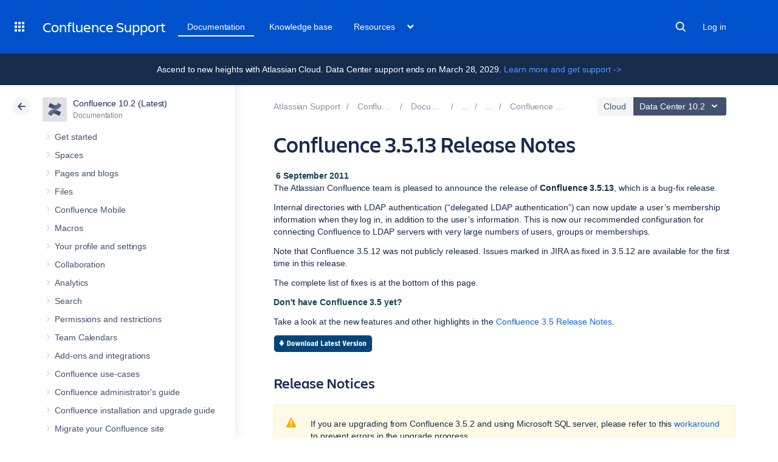

--- FILE ---
content_type: text/html;charset=utf-8
request_url: https://confluence.atlassian.com/doc/confluence-3-5-13-release-notes-255363204.html
body_size: 21545
content:



    










    
                                        


<!DOCTYPE html>
<html lang="en">
<head>
    

<meta charset="utf-8">
<meta http-equiv="X-UA-Compatible" content="IE=EDGE" />
<meta name="viewport" content="width=device-width, initial-scale=1" />
<meta name="cac-page-id" content="255363204" />
<meta name="cac-space-key" content="DOC" />
<meta name="cac-space-name" content="Confluence 10.2 (Latest)" />
<meta name="cac-base-url" content="" />
<meta name="cac-user-token" id="atlassian-token"  content="7509a3d3e971108bd5003aa1b652ce76bd404808">
<meta name="google-site-verification" content="WJJ7tHb2VT43pW6XPfWrJWJecm-VO42XsG7KVG_Dp8E" />
<meta name="botify-site-verification" content="QTXNdNPv8pJZJylqnzCLil52hqXwHZRE" >










	<meta name="product-name" content="Confluence" />


			<meta name="product-version" content="10.2" />
	
			<meta name="page-type" content="documentation" />
	
<script class="SL_swap" id="transifex_live_js"></script>

	
	
	<script>
window.WRM=window.WRM||{};window.WRM._unparsedData=window.WRM._unparsedData||{};window.WRM._unparsedErrors=window.WRM._unparsedErrors||{};
WRM._unparsedData["com.atlassian.applinks.applinks-plugin:applinks-common-exported.entity-types"]="{\u0022singular\u0022:{\u0022refapp.charlie\u0022:\u0022Charlie\u0022,\u0022fecru.project\u0022:\u0022Crucible Project\u0022,\u0022fecru.repository\u0022:\u0022FishEye Repository\u0022,\u0022stash.project\u0022:\u0022Stash Project\u0022,\u0022generic.entity\u0022:\u0022Generic Project\u0022,\u0022confluence.space\u0022:\u0022Confluence Space\u0022,\u0022bamboo.project\u0022:\u0022Bamboo Project\u0022,\u0022jira.project\u0022:\u0022Jira Project\u0022},\u0022plural\u0022:{\u0022refapp.charlie\u0022:\u0022Charlies\u0022,\u0022fecru.project\u0022:\u0022Crucible Projects\u0022,\u0022fecru.repository\u0022:\u0022FishEye Repositories\u0022,\u0022stash.project\u0022:\u0022Stash Projects\u0022,\u0022generic.entity\u0022:\u0022Generic Projects\u0022,\u0022confluence.space\u0022:\u0022Confluence Spaces\u0022,\u0022bamboo.project\u0022:\u0022Bamboo Projects\u0022,\u0022jira.project\u0022:\u0022Jira Projects\u0022}}";
WRM._unparsedData["com.atlassian.plugins.atlassian-plugins-webresource-plugin:context-path.context-path"]="\u0022\u0022";
WRM._unparsedData["com.atlassian.applinks.applinks-plugin:applinks-common-exported.authentication-types"]="{\u0022com.atlassian.applinks.api.auth.types.BasicAuthenticationProvider\u0022:\u0022Basic Access\u0022,\u0022com.atlassian.applinks.api.auth.types.TrustedAppsAuthenticationProvider\u0022:\u0022Trusted Applications\u0022,\u0022com.atlassian.applinks.api.auth.types.CorsAuthenticationProvider\u0022:\u0022CORS\u0022,\u0022com.atlassian.applinks.api.auth.types.OAuthAuthenticationProvider\u0022:\u0022OAuth\u0022,\u0022com.atlassian.applinks.api.auth.types.TwoLeggedOAuthAuthenticationProvider\u0022:\u0022OAuth\u0022,\u0022com.atlassian.applinks.api.auth.types.TwoLeggedOAuthWithImpersonationAuthenticationProvider\u0022:\u0022OAuth\u0022,\u0022com.atlassian.applinks.api.auth.types.ThreeLeggedOAuth2AuthenticationProvider\u0022:\u0022OAuth 2.0\u0022}";
WRM._unparsedData["com.atlassian.applinks.applinks-plugin:applinks-common-exported.applinks-types"]="{\u0022crowd\u0022:\u0022Crowd\u0022,\u0022confluence\u0022:\u0022Confluence\u0022,\u0022fecru\u0022:\u0022FishEye / Crucible\u0022,\u0022stash\u0022:\u0022Stash\u0022,\u0022jiraMobile\u0022:\u0022Jira DC Mobile Application\u0022,\u0022jira\u0022:\u0022Jira\u0022,\u0022refapp\u0022:\u0022Reference Application\u0022,\u0022bamboo\u0022:\u0022Bamboo\u0022,\u0022confluenceMobile\u0022:\u0022Confluence DC Mobile Application\u0022,\u0022generic\u0022:\u0022Generic Application\u0022}";
WRM._unparsedData["com.atlassian.applinks.applinks-plugin:applinks-common-exported.applinks-help-paths"]="{\u0022entries\u0022:{\u0022applinks.docs.root\u0022:\u0022https://confluence.atlassian.com/display/APPLINKS-101/\u0022,\u0022applinks.docs.diagnostics.troubleshoot.sslunmatched\u0022:\u0022SSL+and+application+link+troubleshooting+guide\u0022,\u0022applinks.docs.diagnostics.troubleshoot.oauthsignatureinvalid\u0022:\u0022OAuth+troubleshooting+guide\u0022,\u0022applinks.docs.diagnostics.troubleshoot.oauthtimestamprefused\u0022:\u0022OAuth+troubleshooting+guide\u0022,\u0022applinks.docs.delete.entity.link\u0022:\u0022Create+links+between+projects\u0022,\u0022applinks.docs.adding.application.link\u0022:\u0022Link+Atlassian+applications+to+work+together\u0022,\u0022applinks.docs.administration.guide\u0022:\u0022Application+Links+Documentation\u0022,\u0022applinks.docs.oauth.security\u0022:\u0022OAuth+security+for+application+links\u0022,\u0022applinks.docs.troubleshoot.application.links\u0022:\u0022Troubleshoot+application+links\u0022,\u0022applinks.docs.diagnostics.troubleshoot.unknownerror\u0022:\u0022Network+and+connectivity+troubleshooting+guide\u0022,\u0022applinks.docs.configuring.auth.trusted.apps\u0022:\u0022Configuring+Trusted+Applications+authentication+for+an+application+link\u0022,\u0022applinks.docs.diagnostics.troubleshoot.authlevelunsupported\u0022:\u0022OAuth+troubleshooting+guide\u0022,\u0022applinks.docs.diagnostics.troubleshoot.ssluntrusted\u0022:\u0022SSL+and+application+link+troubleshooting+guide\u0022,\u0022applinks.docs.diagnostics.troubleshoot.unknownhost\u0022:\u0022Network+and+connectivity+troubleshooting+guide\u0022,\u0022applinks.docs.delete.application.link\u0022:\u0022Link+Atlassian+applications+to+work+together\u0022,\u0022applinks.docs.adding.project.link\u0022:\u0022Configuring+Project+links+across+Applications\u0022,\u0022applinks.docs.link.applications\u0022:\u0022Link+Atlassian+applications+to+work+together\u0022,\u0022applinks.docs.diagnostics.troubleshoot.oauthproblem\u0022:\u0022OAuth+troubleshooting+guide\u0022,\u0022applinks.docs.diagnostics.troubleshoot.migration\u0022:\u0022Update+application+links+to+use+OAuth\u0022,\u0022applinks.docs.relocate.application.link\u0022:\u0022Link+Atlassian+applications+to+work+together\u0022,\u0022applinks.docs.administering.entity.links\u0022:\u0022Create+links+between+projects\u0022,\u0022applinks.docs.upgrade.application.link\u0022:\u0022OAuth+security+for+application+links\u0022,\u0022applinks.docs.diagnostics.troubleshoot.connectionrefused\u0022:\u0022Network+and+connectivity+troubleshooting+guide\u0022,\u0022applinks.docs.configuring.auth.oauth\u0022:\u0022OAuth+security+for+application+links\u0022,\u0022applinks.docs.insufficient.remote.permission\u0022:\u0022OAuth+security+for+application+links\u0022,\u0022applinks.docs.configuring.application.link.auth\u0022:\u0022OAuth+security+for+application+links\u0022,\u0022applinks.docs.diagnostics\u0022:\u0022Application+links+diagnostics\u0022,\u0022applinks.docs.configured.authentication.types\u0022:\u0022OAuth+security+for+application+links\u0022,\u0022applinks.docs.adding.entity.link\u0022:\u0022Create+links+between+projects\u0022,\u0022applinks.docs.diagnostics.troubleshoot.unexpectedresponse\u0022:\u0022Network+and+connectivity+troubleshooting+guide\u0022,\u0022applinks.docs.configuring.auth.basic\u0022:\u0022Configuring+Basic+HTTP+Authentication+for+an+Application+Link\u0022,\u0022applinks.docs.diagnostics.troubleshoot.authlevelmismatch\u0022:\u0022OAuth+troubleshooting+guide\u0022}}";
if(window.WRM._dataArrived)window.WRM._dataArrived();</script>
<script src="/s/0fd6b2bf231f07641b886790a90893cc-CDN/sqczjj/9111/1hjr1ir/c77525b9ceea9a944bef5af02ade4fa9/_/download/contextbatch/js/_super/batch.js?locale=en-GB" data-wrm-key="_super" data-wrm-batch-type="context" data-initially-rendered></script>
<script src="/s/8bfff7d6311cd2410b3ef7599659c3ef-CDN/sqczjj/9111/1hjr1ir/9.12.11/_/download/batch/com.atlassian.auiplugin:split_aui.splitchunk.vendors--1d1867466a/com.atlassian.auiplugin:split_aui.splitchunk.vendors--1d1867466a.js?locale=en-GB" data-wrm-key="com.atlassian.auiplugin:split_aui.splitchunk.vendors--1d1867466a" data-wrm-batch-type="resource" data-initially-rendered></script>
<script src="/s/8bfff7d6311cd2410b3ef7599659c3ef-CDN/sqczjj/9111/1hjr1ir/9.12.11/_/download/batch/com.atlassian.auiplugin:split_aui.splitchunk.1d1867466a/com.atlassian.auiplugin:split_aui.splitchunk.1d1867466a.js?locale=en-GB" data-wrm-key="com.atlassian.auiplugin:split_aui.splitchunk.1d1867466a" data-wrm-batch-type="resource" data-initially-rendered></script>
<script src="/s/8bfff7d6311cd2410b3ef7599659c3ef-CDN/sqczjj/9111/1hjr1ir/9.12.11/_/download/batch/com.atlassian.auiplugin:split_aui.page.design-tokens-api/com.atlassian.auiplugin:split_aui.page.design-tokens-api.js?locale=en-GB" data-wrm-key="com.atlassian.auiplugin:split_aui.page.design-tokens-api" data-wrm-batch-type="resource" data-initially-rendered></script>
<script src="/s/d41d8cd98f00b204e9800998ecf8427e-CDN/sqczjj/9111/1hjr1ir/19.2.36/_/download/batch/confluence.extra.jira:amd-support/confluence.extra.jira:amd-support.js" data-wrm-key="confluence.extra.jira:amd-support" data-wrm-batch-type="resource" data-initially-rendered></script>
<script src="/s/d41d8cd98f00b204e9800998ecf8427e-CDN/sqczjj/9111/1hjr1ir/19.2.38/_/download/batch/com.atlassian.confluence.plugins.confluence-frontend:querystring/com.atlassian.confluence.plugins.confluence-frontend:querystring.js" data-wrm-key="com.atlassian.confluence.plugins.confluence-frontend:querystring" data-wrm-batch-type="resource" data-initially-rendered></script>
<script src="/s/d41d8cd98f00b204e9800998ecf8427e-CDN/sqczjj/9111/1hjr1ir/19.2.38/_/download/batch/com.atlassian.confluence.plugins.confluence-frontend:url/com.atlassian.confluence.plugins.confluence-frontend:url.js" data-wrm-key="com.atlassian.confluence.plugins.confluence-frontend:url" data-wrm-batch-type="resource" data-initially-rendered></script>
<script src="/s/d41d8cd98f00b204e9800998ecf8427e-CDN/sqczjj/9111/1hjr1ir/19.2.38/_/download/batch/com.atlassian.confluence.plugins.confluence-frontend:analytics-support/com.atlassian.confluence.plugins.confluence-frontend:analytics-support.js" data-wrm-key="com.atlassian.confluence.plugins.confluence-frontend:analytics-support" data-wrm-batch-type="resource" data-initially-rendered></script>
<script src="/s/d41d8cd98f00b204e9800998ecf8427e-CDN/sqczjj/9111/1hjr1ir/10.1.17/_/download/batch/com.atlassian.applinks.applinks-plugin:lodash-amd/com.atlassian.applinks.applinks-plugin:lodash-amd.js" data-wrm-key="com.atlassian.applinks.applinks-plugin:lodash-amd" data-wrm-batch-type="resource" data-initially-rendered></script>
<script src="/s/d41d8cd98f00b204e9800998ecf8427e-CDN/sqczjj/9111/1hjr1ir/10.1.17/_/download/batch/com.atlassian.applinks.applinks-plugin:applinks-lib/com.atlassian.applinks.applinks-plugin:applinks-lib.js" data-wrm-key="com.atlassian.applinks.applinks-plugin:applinks-lib" data-wrm-batch-type="resource" data-initially-rendered></script>
<script src="/s/8bfff7d6311cd2410b3ef7599659c3ef-CDN/sqczjj/9111/1hjr1ir/10.1.17/_/download/batch/com.atlassian.applinks.applinks-plugin:applinks-common-exported/com.atlassian.applinks.applinks-plugin:applinks-common-exported.js?locale=en-GB" data-wrm-key="com.atlassian.applinks.applinks-plugin:applinks-common-exported" data-wrm-batch-type="resource" data-initially-rendered></script>
<script src="/s/8bfff7d6311cd2410b3ef7599659c3ef-CDN/sqczjj/9111/1hjr1ir/9.12.11/_/download/batch/com.atlassian.auiplugin:split_aui.core/com.atlassian.auiplugin:split_aui.core.js?locale=en-GB" data-wrm-key="com.atlassian.auiplugin:split_aui.core" data-wrm-batch-type="resource" data-initially-rendered></script>
<script src="/s/8bfff7d6311cd2410b3ef7599659c3ef-CDN/sqczjj/9111/1hjr1ir/10.1.17/_/download/batch/com.atlassian.applinks.applinks-plugin:applinks-util-js/com.atlassian.applinks.applinks-plugin:applinks-util-js.js?locale=en-GB" data-wrm-key="com.atlassian.applinks.applinks-plugin:applinks-util-js" data-wrm-batch-type="resource" data-initially-rendered></script>
<script src="/s/8bfff7d6311cd2410b3ef7599659c3ef-CDN/sqczjj/9111/1hjr1ir/10.1.17/_/download/batch/com.atlassian.applinks.applinks-plugin:feature-oauth-dance/com.atlassian.applinks.applinks-plugin:feature-oauth-dance.js?locale=en-GB" data-wrm-key="com.atlassian.applinks.applinks-plugin:feature-oauth-dance" data-wrm-batch-type="resource" data-initially-rendered></script>
<script src="/s/d41d8cd98f00b204e9800998ecf8427e-CDN/sqczjj/9111/1hjr1ir/10.1.17/_/download/batch/com.atlassian.applinks.applinks-plugin:applinks-oauth-ui/com.atlassian.applinks.applinks-plugin:applinks-oauth-ui.js" data-wrm-key="com.atlassian.applinks.applinks-plugin:applinks-oauth-ui" data-wrm-batch-type="resource" data-initially-rendered></script>
<script src="/s/8bfff7d6311cd2410b3ef7599659c3ef-CDN/sqczjj/9111/1hjr1ir/19.2.36/_/download/batch/confluence.extra.jira:common/confluence.extra.jira:common.js?locale=en-GB" data-wrm-key="confluence.extra.jira:common" data-wrm-batch-type="resource" data-initially-rendered></script>
<script src="/s/d41d8cd98f00b204e9800998ecf8427e-CDN/sqczjj/9111/1hjr1ir/19.2.36/_/download/batch/confluence.extra.jira:jira-issues-view-mode-async-resource/confluence.extra.jira:jira-issues-view-mode-async-resource.js" data-wrm-key="confluence.extra.jira:jira-issues-view-mode-async-resource" data-wrm-batch-type="resource" data-initially-rendered></script>
<script src="/s/8bfff7d6311cd2410b3ef7599659c3ef-CDN/sqczjj/9111/1hjr1ir/9.12.11/_/download/batch/com.atlassian.auiplugin:split_aui.page.iconography/com.atlassian.auiplugin:split_aui.page.iconography.js?locale=en-GB" data-wrm-key="com.atlassian.auiplugin:split_aui.page.iconography" data-wrm-batch-type="resource" data-initially-rendered></script>
<script src="/s/8bfff7d6311cd2410b3ef7599659c3ef-CDN/sqczjj/9111/1hjr1ir/19.2.36/_/download/batch/confluence.extra.jira:jira-issues-view-mode-resources/confluence.extra.jira:jira-issues-view-mode-resources.js?locale=en-GB" data-wrm-key="confluence.extra.jira:jira-issues-view-mode-resources" data-wrm-batch-type="resource" data-initially-rendered></script>
<script src="/s/8bfff7d6311cd2410b3ef7599659c3ef-CDN/sqczjj/9111/1hjr1ir/19.2.36/_/download/batch/confluence.extra.jira:web-resources/confluence.extra.jira:web-resources.js?locale=en-GB" data-wrm-key="confluence.extra.jira:web-resources" data-wrm-batch-type="resource" data-initially-rendered></script>
<script src="/s/d41d8cd98f00b204e9800998ecf8427e-CDN/sqczjj/9111/1hjr1ir/2.23.9/_/download/batch/com.k15t.scroll.scroll-viewport:resource-editor-resource-omitter/com.k15t.scroll.scroll-viewport:resource-editor-resource-omitter.js" data-wrm-key="com.k15t.scroll.scroll-viewport:resource-editor-resource-omitter" data-wrm-batch-type="resource" data-initially-rendered></script>
<script src="/s/d41d8cd98f00b204e9800998ecf8427e-CDN/sqczjj/9111/1hjr1ir/2.23.9/_/download/batch/com.k15t.scroll.scroll-viewport:resource-quick-reload-manager-disabler/com.k15t.scroll.scroll-viewport:resource-quick-reload-manager-disabler.js" data-wrm-key="com.k15t.scroll.scroll-viewport:resource-quick-reload-manager-disabler" data-wrm-batch-type="resource" data-initially-rendered></script>

	<script>
window.WRM=window.WRM||{};window.WRM._unparsedData=window.WRM._unparsedData||{};window.WRM._unparsedErrors=window.WRM._unparsedErrors||{};
WRM._unparsedData["com.atlassian.applinks.applinks-plugin:applinks-common-exported.entity-types"]="{\u0022singular\u0022:{\u0022refapp.charlie\u0022:\u0022Charlie\u0022,\u0022fecru.project\u0022:\u0022Crucible Project\u0022,\u0022fecru.repository\u0022:\u0022FishEye Repository\u0022,\u0022stash.project\u0022:\u0022Stash Project\u0022,\u0022generic.entity\u0022:\u0022Generic Project\u0022,\u0022confluence.space\u0022:\u0022Confluence Space\u0022,\u0022bamboo.project\u0022:\u0022Bamboo Project\u0022,\u0022jira.project\u0022:\u0022Jira Project\u0022},\u0022plural\u0022:{\u0022refapp.charlie\u0022:\u0022Charlies\u0022,\u0022fecru.project\u0022:\u0022Crucible Projects\u0022,\u0022fecru.repository\u0022:\u0022FishEye Repositories\u0022,\u0022stash.project\u0022:\u0022Stash Projects\u0022,\u0022generic.entity\u0022:\u0022Generic Projects\u0022,\u0022confluence.space\u0022:\u0022Confluence Spaces\u0022,\u0022bamboo.project\u0022:\u0022Bamboo Projects\u0022,\u0022jira.project\u0022:\u0022Jira Projects\u0022}}";
WRM._unparsedData["com.atlassian.plugins.atlassian-plugins-webresource-plugin:context-path.context-path"]="\u0022\u0022";
WRM._unparsedData["com.atlassian.applinks.applinks-plugin:applinks-common-exported.authentication-types"]="{\u0022com.atlassian.applinks.api.auth.types.BasicAuthenticationProvider\u0022:\u0022Basic Access\u0022,\u0022com.atlassian.applinks.api.auth.types.TrustedAppsAuthenticationProvider\u0022:\u0022Trusted Applications\u0022,\u0022com.atlassian.applinks.api.auth.types.CorsAuthenticationProvider\u0022:\u0022CORS\u0022,\u0022com.atlassian.applinks.api.auth.types.OAuthAuthenticationProvider\u0022:\u0022OAuth\u0022,\u0022com.atlassian.applinks.api.auth.types.TwoLeggedOAuthAuthenticationProvider\u0022:\u0022OAuth\u0022,\u0022com.atlassian.applinks.api.auth.types.TwoLeggedOAuthWithImpersonationAuthenticationProvider\u0022:\u0022OAuth\u0022,\u0022com.atlassian.applinks.api.auth.types.ThreeLeggedOAuth2AuthenticationProvider\u0022:\u0022OAuth 2.0\u0022}";
WRM._unparsedData["com.atlassian.applinks.applinks-plugin:applinks-common-exported.applinks-types"]="{\u0022crowd\u0022:\u0022Crowd\u0022,\u0022confluence\u0022:\u0022Confluence\u0022,\u0022fecru\u0022:\u0022FishEye / Crucible\u0022,\u0022stash\u0022:\u0022Stash\u0022,\u0022jiraMobile\u0022:\u0022Jira DC Mobile Application\u0022,\u0022jira\u0022:\u0022Jira\u0022,\u0022refapp\u0022:\u0022Reference Application\u0022,\u0022bamboo\u0022:\u0022Bamboo\u0022,\u0022confluenceMobile\u0022:\u0022Confluence DC Mobile Application\u0022,\u0022generic\u0022:\u0022Generic Application\u0022}";
WRM._unparsedData["com.atlassian.applinks.applinks-plugin:applinks-common-exported.applinks-help-paths"]="{\u0022entries\u0022:{\u0022applinks.docs.root\u0022:\u0022https://confluence.atlassian.com/display/APPLINKS-101/\u0022,\u0022applinks.docs.diagnostics.troubleshoot.sslunmatched\u0022:\u0022SSL+and+application+link+troubleshooting+guide\u0022,\u0022applinks.docs.diagnostics.troubleshoot.oauthsignatureinvalid\u0022:\u0022OAuth+troubleshooting+guide\u0022,\u0022applinks.docs.diagnostics.troubleshoot.oauthtimestamprefused\u0022:\u0022OAuth+troubleshooting+guide\u0022,\u0022applinks.docs.delete.entity.link\u0022:\u0022Create+links+between+projects\u0022,\u0022applinks.docs.adding.application.link\u0022:\u0022Link+Atlassian+applications+to+work+together\u0022,\u0022applinks.docs.administration.guide\u0022:\u0022Application+Links+Documentation\u0022,\u0022applinks.docs.oauth.security\u0022:\u0022OAuth+security+for+application+links\u0022,\u0022applinks.docs.troubleshoot.application.links\u0022:\u0022Troubleshoot+application+links\u0022,\u0022applinks.docs.diagnostics.troubleshoot.unknownerror\u0022:\u0022Network+and+connectivity+troubleshooting+guide\u0022,\u0022applinks.docs.configuring.auth.trusted.apps\u0022:\u0022Configuring+Trusted+Applications+authentication+for+an+application+link\u0022,\u0022applinks.docs.diagnostics.troubleshoot.authlevelunsupported\u0022:\u0022OAuth+troubleshooting+guide\u0022,\u0022applinks.docs.diagnostics.troubleshoot.ssluntrusted\u0022:\u0022SSL+and+application+link+troubleshooting+guide\u0022,\u0022applinks.docs.diagnostics.troubleshoot.unknownhost\u0022:\u0022Network+and+connectivity+troubleshooting+guide\u0022,\u0022applinks.docs.delete.application.link\u0022:\u0022Link+Atlassian+applications+to+work+together\u0022,\u0022applinks.docs.adding.project.link\u0022:\u0022Configuring+Project+links+across+Applications\u0022,\u0022applinks.docs.link.applications\u0022:\u0022Link+Atlassian+applications+to+work+together\u0022,\u0022applinks.docs.diagnostics.troubleshoot.oauthproblem\u0022:\u0022OAuth+troubleshooting+guide\u0022,\u0022applinks.docs.diagnostics.troubleshoot.migration\u0022:\u0022Update+application+links+to+use+OAuth\u0022,\u0022applinks.docs.relocate.application.link\u0022:\u0022Link+Atlassian+applications+to+work+together\u0022,\u0022applinks.docs.administering.entity.links\u0022:\u0022Create+links+between+projects\u0022,\u0022applinks.docs.upgrade.application.link\u0022:\u0022OAuth+security+for+application+links\u0022,\u0022applinks.docs.diagnostics.troubleshoot.connectionrefused\u0022:\u0022Network+and+connectivity+troubleshooting+guide\u0022,\u0022applinks.docs.configuring.auth.oauth\u0022:\u0022OAuth+security+for+application+links\u0022,\u0022applinks.docs.insufficient.remote.permission\u0022:\u0022OAuth+security+for+application+links\u0022,\u0022applinks.docs.configuring.application.link.auth\u0022:\u0022OAuth+security+for+application+links\u0022,\u0022applinks.docs.diagnostics\u0022:\u0022Application+links+diagnostics\u0022,\u0022applinks.docs.configured.authentication.types\u0022:\u0022OAuth+security+for+application+links\u0022,\u0022applinks.docs.adding.entity.link\u0022:\u0022Create+links+between+projects\u0022,\u0022applinks.docs.diagnostics.troubleshoot.unexpectedresponse\u0022:\u0022Network+and+connectivity+troubleshooting+guide\u0022,\u0022applinks.docs.configuring.auth.basic\u0022:\u0022Configuring+Basic+HTTP+Authentication+for+an+Application+Link\u0022,\u0022applinks.docs.diagnostics.troubleshoot.authlevelmismatch\u0022:\u0022OAuth+troubleshooting+guide\u0022}}";
if(window.WRM._dataArrived)window.WRM._dataArrived();</script>
<link rel="stylesheet" href="/s/50fb2b273d66b008c94e8768ddf78d00-CDN/sqczjj/9111/1hjr1ir/c77525b9ceea9a944bef5af02ade4fa9/_/download/contextbatch/css/_super/batch.css" data-wrm-key="_super" data-wrm-batch-type="context" media="all">
<link rel="stylesheet" href="/s/d41d8cd98f00b204e9800998ecf8427e-CDN/sqczjj/9111/1hjr1ir/19.2.36/_/download/batch/confluence.extra.jira:common/confluence.extra.jira:common.css" data-wrm-key="confluence.extra.jira:common" data-wrm-batch-type="resource" media="all">
<link rel="stylesheet" href="/s/sqczjj/9111/1hjr1ir/29/_/styles/custom.css" media="all">

	
	

    <meta name="cac-page-title" content="Confluence 3.5.13 Release Notes | Confluence Data Center 10.2 | Atlassian Documentation" />
    <title>Confluence 3.5.13 Release Notes | Confluence Data Center 10.2 | Atlassian Documentation</title>

    <!-- Use light theme for all pages -->
    <script type="text/javascript">
        window.AJS.DesignTokens.setGlobalTheme({ colorMode: 'light' });
    </script>

    <script src='https://js.sentry-cdn.com/957cf26503db497eb94e931e6df0455d.min.js' crossorigin="anonymous"></script>

    <!-- OneTrust Production -->
            <script 
        src="https://atl-onetrust-wrapper.atlassian.com/assets/atl-onetrust-wrapper.min.js"
        type="text/javascript"
        data-domain="01964ae4-b651-73e5-a33c-45351e680986"
        data-test="false"
        data-geofence="false"
        data-sync="false"
        ></script>
    
    <script type="text/javascript">
        var loadExternalJS = function(url, location, callback) {
            var scriptTag = document.createElement('script');
            scriptTag.src = url;
            scriptTag.type = 'text/javascript';

            // bind the event to the callback function
            scriptTag.onreadystatechange = callback;
            scriptTag.onload = callback;
            location.appendChild(scriptTag);
        }
    </script>

    <script>
        function initializeATLAnalytics() {
            if (typeof ace !== 'undefined') {
        	      console.log('Initializing ATL analytics')
                ace.analytics.Initializer.initWithPageAnalytics('9nfqb81km3');
            }
        }
    </script>

    <script type="text/plain" class="optanon-category-2">
        loadExternalJS("https://atl-global.atlassian.com/js/atl-global.min.js", document.body, initializeATLAnalytics);
    </script>

    <script>
        
        window.cacProductMetadata = JSON.parse("[{\"productName\":\"Jira Software\",\"cloudSpace\":\"JIRASOFTWARECLOUD\",\"cloudBanner\":\"\",\"kbCloudSpace\":\"JIRAKB\",\"gsgCloudSpace\":\"GSWJSW\",\"kbServerSpace\":\"JIRAKB\",\"gsgServerSpace\":\"\",\"supportServerUrl\":\"https:\/\/support.atlassian.com\/jirasoftware\/\",\"supportCloudUrl\":\"https:\/\/support.atlassian.com\/jirasoftware-cloud\/\",\"marketplaceServerUrl\":\"https:\/\/marketplace.atlassian.com\/search?hosting=server&product=jira\",\"marketplaceCloudUrl\":\"https:\/\/marketplace.atlassian.com\/search?hosting=cloud&product=jira\",\"feedbackServerUrl\":\"https:\/\/jira.atlassian.com\/secure\/Dashboard.jspa\",\"feedbackCloudUrl\":\"https:\/\/jira.atlassian.com\/secure\/Dashboard.jspa\",\"licensingUrl\":\"https:\/\/www.atlassian.com\/licensing\/jira-software\",\"communityUrl\":\"https:\/\/community.atlassian.com\/t5\/JIRA-Software\/ct-p\/jira-software\",\"searchScope\":\"jirasoftwareallversions\",\"titleSuffix\":\"| Jira | Atlassian documentation\",\"serverVersions\":[{\"spaceId\":\"JIRASOFTWARESERVER\",\"banner\":\"Ascend to new heights with Atlassian Cloud. Data Center support ends on March 28, 2029.\\n<a href=\\\"https:\/\/www.atlassian.com\/migration\\\">Learn more and get support -><\/a>\",\"number\":\"11.3\",\"showInList\":true},{\"spaceId\":\"JIRASOFTWARESERVER112\",\"banner\":\"Ascend to new heights with Atlassian Cloud. Data Center support ends on March 28, 2029.\\n<a href=\\\"https:\/\/www.atlassian.com\/migration\\\">Learn more and get support -><\/a>\",\"number\":\"11.2\",\"showInList\":true},{\"spaceId\":\"JIRASOFTWARESERVER111\",\"banner\":\"Ascend to new heights with Atlassian Cloud. Data Center support ends on March 28, 2029.\\n<a href=\\\"https:\/\/www.atlassian.com\/migration\\\">Learn more and get support -><\/a>\",\"number\":\"11.1\",\"showInList\":true},{\"spaceId\":\"JIRASOFTWARESERVER110\",\"banner\":\"Ascend to new heights with Atlassian Cloud. Data Center support ends on March 28, 2029.\\n<a href=\\\"https:\/\/www.atlassian.com\/migration\\\">Learn more and get support -><\/a>\",\"number\":\"11.0\",\"showInList\":true},{\"spaceId\":\"JIRASOFTWARESERVER107\",\"banner\":\"Ascend to new heights with Atlassian Cloud. Data Center support ends on March 28, 2029.\\n<a href=\\\"https:\/\/www.atlassian.com\/migration\\\">Learn more and get support -><\/a>\",\"number\":\"10.7\",\"showInList\":true},{\"spaceId\":\"JIRASOFTWARESERVER106\",\"banner\":\"Ascend to new heights with Atlassian Cloud. Data Center support ends on March 28, 2029.\\n<a href=\\\"https:\/\/www.atlassian.com\/migration\\\">Learn more and get support -><\/a>\",\"number\":\"10.6\",\"showInList\":true},{\"spaceId\":\"JIRASOFTWARESERVER105\",\"banner\":\"Ascend to new heights with Atlassian Cloud. Data Center support ends on March 28, 2029.\\n<a href=\\\"https:\/\/www.atlassian.com\/migration\\\">Learn more and get support -><\/a>\",\"number\":\"10.5\",\"showInList\":true},{\"spaceId\":\"JIRASOFTWARESERVER104\",\"banner\":\"Ascend to new heights with Atlassian Cloud. Data Center support ends on March 28, 2029.\\n<a href=\\\"https:\/\/www.atlassian.com\/migration\\\">Learn more and get support -><\/a>\",\"number\":\"10.4\",\"showInList\":true},{\"spaceId\":\"JIRASOFTWARESERVER103\",\"banner\":\"Ascend to new heights with Atlassian Cloud. Data Center support ends on March 28, 2029.\\n<a href=\\\"https:\/\/www.atlassian.com\/migration\\\">Learn more and get support -><\/a>\",\"number\":\"10.3\",\"showInList\":true},{\"spaceId\":\"JIRASOFTWARESERVER102\",\"banner\":\"Ascend to new heights with Atlassian Cloud. Data Center support ends on March 28, 2029.\\n<a href=\\\"https:\/\/www.atlassian.com\/migration\\\">Learn more and get support -><\/a>\",\"number\":\"10.2\",\"showInList\":true},{\"spaceId\":\"JIRASOFTWARESERVER101\",\"banner\":\"Ascend to new heights with Atlassian Cloud. Data Center support ends on March 28, 2029.\\n<a href=\\\"https:\/\/www.atlassian.com\/migration\\\">Learn more and get support -><\/a>\",\"number\":\"10.1\",\"showInList\":true},{\"spaceId\":\"JIRASOFTWARESERVER100\",\"banner\":\"Ascend to new heights with Atlassian Cloud. Data Center support ends on March 28, 2029.\\n<a href=\\\"https:\/\/www.atlassian.com\/migration\\\">Learn more and get support -><\/a>\",\"number\":\"10.0\",\"showInList\":true},{\"spaceId\":\"JIRASOFTWARESERVER0917\",\"banner\":\"Ascend to new heights with Atlassian Cloud. Data Center support ends on March 28, 2029.\\n<a href=\\\"https:\/\/www.atlassian.com\/migration\\\">Learn more and get support -><\/a>\",\"number\":\"9.17\",\"showInList\":true},{\"spaceId\":\"JIRASOFTWARESERVER0916\",\"banner\":\"Ascend to new heights with Atlassian Cloud. Data Center support ends on March 28, 2029.\\n<a href=\\\"https:\/\/www.atlassian.com\/migration\\\">Learn more and get support -><\/a>\",\"number\":\"9.16\",\"showInList\":true},{\"spaceId\":\"JIRASOFTWARESERVER0915\",\"banner\":\"Ascend to new heights with Atlassian Cloud. Data Center support ends on March 28, 2029.\\n<a href=\\\"https:\/\/www.atlassian.com\/migration\\\">Learn more and get support -><\/a>\",\"number\":\"9.15\",\"showInList\":true},{\"spaceId\":\"JIRASOFTWARESERVER0914\",\"banner\":\"Ascend to new heights with Atlassian Cloud. Data Center support ends on March 28, 2029.\\n<a href=\\\"https:\/\/www.atlassian.com\/migration\\\">Learn more and get support -><\/a>\",\"number\":\"9.14\",\"showInList\":true},{\"spaceId\":\"JIRASOFTWARESERVER0913\",\"banner\":\"Ascend to new heights with Atlassian Cloud. Data Center support ends on March 28, 2029.\\n<a href=\\\"https:\/\/www.atlassian.com\/migration\\\">Learn more and get support -><\/a>\",\"number\":\"9.13\",\"showInList\":true},{\"spaceId\":\"JIRASOFTWARESERVER0912\",\"banner\":\"Ascend to new heights with Atlassian Cloud. Data Center support ends on March 28, 2029.\\n<a href=\\\"https:\/\/www.atlassian.com\/migration\\\">Learn more and get support -><\/a>\",\"number\":\"9.12\",\"showInList\":true},{\"spaceId\":\"JIRASOFTWARESERVER0911\",\"banner\":\"\",\"number\":\"9.11\",\"showInList\":false},{\"spaceId\":\"JIRASOFTWARESERVER0910\",\"banner\":\"\",\"number\":\"9.10\",\"showInList\":false}]},{\"productName\":\"Jira Service Management\",\"cloudSpace\":\"SERVICEDESKCLOUD\",\"cloudBanner\":\"\",\"kbCloudSpace\":\"\",\"gsgCloudSpace\":\"GSWJSD\",\"kbServerSpace\":\"\",\"gsgServerSpace\":\"\",\"supportServerUrl\":\"https:\/\/support.atlassian.com\/jira-service-management-server\/\",\"supportCloudUrl\":\"https:\/\/support.atlassian.com\/jira-service-management-cloud\/\",\"marketplaceServerUrl\":\"https:\/\/marketplace.atlassian.com\/search?hosting=server&product=jira-service-management\",\"marketplaceCloudUrl\":\"https:\/\/marketplace.atlassian.com\/search?hosting=cloud&product=jira-service-management\",\"feedbackServerUrl\":\"https:\/\/jira.atlassian.com\/secure\/Dashboard.jspa\",\"feedbackCloudUrl\":\"https:\/\/jira.atlassian.com\/secure\/Dashboard.jspa\",\"licensingUrl\":\"https:\/\/www.atlassian.com\/licensing\/jira-service-management#server-license\",\"communityUrl\":\"https:\/\/community.atlassian.com\/t5\/Jira-Service-Management\/ct-p\/jira-service-desk\",\"searchScope\":\"jiraservicedeskallversions\",\"titleSuffix\":\"| Service Desk Data Center and Server | Atlassian documentation\",\"serverVersions\":[{\"spaceId\":\"SERVICEDESKSERVER\",\"banner\":\"Ascend to new heights with Atlassian Cloud. Data Center support ends on March 28, 2029.\\n<a href=\\\"https:\/\/www.atlassian.com\/migration\\\">Learn more and get support -><\/a>\",\"number\":\"11.3\",\"showInList\":true},{\"spaceId\":\"SERVICEMANAGEMENTSERVER112\",\"banner\":\"Ascend to new heights with Atlassian Cloud. Data Center support ends on March 28, 2029.\\n<a href=\\\"https:\/\/www.atlassian.com\/migration\\\">Learn more and get support -><\/a>\",\"number\":\"11.2\",\"showInList\":true},{\"spaceId\":\"SERVICEMANAGEMENTSERVER111\",\"banner\":\"Ascend to new heights with Atlassian Cloud. Data Center support ends on March 28, 2029.\\n<a href=\\\"https:\/\/www.atlassian.com\/migration\\\">Learn more and get support -><\/a>\",\"number\":\"11.1\",\"showInList\":true},{\"spaceId\":\"SERVICEMANAGEMENTSERVER110\",\"banner\":\"Ascend to new heights with Atlassian Cloud. Data Center support ends on March 28, 2029.\\n<a href=\\\"https:\/\/www.atlassian.com\/migration\\\">Learn more and get support -><\/a>\",\"number\":\"11.0\",\"showInList\":true},{\"spaceId\":\"SERVICEMANAGEMENTSERVER107\",\"banner\":\"Ascend to new heights with Atlassian Cloud. Data Center support ends on March 28, 2029.\\n<a href=\\\"https:\/\/www.atlassian.com\/migration\\\">Learn more and get support -><\/a>\",\"number\":\"10.7\",\"showInList\":true},{\"spaceId\":\"SERVICEMANAGEMENTSERVER106\",\"banner\":\"Ascend to new heights with Atlassian Cloud. Data Center support ends on March 28, 2029.\\n<a href=\\\"https:\/\/www.atlassian.com\/migration\\\">Learn more and get support -><\/a>\",\"number\":\"10.6\",\"showInList\":true},{\"spaceId\":\"SERVICEMANAGEMENTSERVER105\",\"banner\":\"Ascend to new heights with Atlassian Cloud. Data Center support ends on March 28, 2029.\\n<a href=\\\"https:\/\/www.atlassian.com\/migration\\\">Learn more and get support -><\/a>\",\"number\":\"10.5\",\"showInList\":true},{\"spaceId\":\"SERVICEMANAGEMENTSERVER104\",\"banner\":\"Ascend to new heights with Atlassian Cloud. Data Center support ends on March 28, 2029.\\n<a href=\\\"https:\/\/www.atlassian.com\/migration\\\">Learn more and get support -><\/a>\",\"number\":\"10.4\",\"showInList\":true},{\"spaceId\":\"SERVICEMANAGEMENTSERVER103\",\"banner\":\"Ascend to new heights with Atlassian Cloud. Data Center support ends on March 28, 2029.\\n<a href=\\\"https:\/\/www.atlassian.com\/migration\\\">Learn more and get support -><\/a>\",\"number\":\"10.3\",\"showInList\":true},{\"spaceId\":\"SERVICEMANAGEMENTSERVER102\",\"banner\":\"Ascend to new heights with Atlassian Cloud. Data Center support ends on March 28, 2029.\\n<a href=\\\"https:\/\/www.atlassian.com\/migration\\\">Learn more and get support -><\/a>\",\"number\":\"10.2\",\"showInList\":true},{\"spaceId\":\"SERVICEMANAGEMENTSERVER101\",\"banner\":\"Ascend to new heights with Atlassian Cloud. Data Center support ends on March 28, 2029.\\n<a href=\\\"https:\/\/www.atlassian.com\/migration\\\">Learn more and get support -><\/a>\",\"number\":\"10.1\",\"showInList\":true},{\"spaceId\":\"SERVICEMANAGEMENTSERVER100\",\"banner\":\"Ascend to new heights with Atlassian Cloud. Data Center support ends on March 28, 2029.\\n<a href=\\\"https:\/\/www.atlassian.com\/migration\\\">Learn more and get support -><\/a>\",\"number\":\"10.0\",\"showInList\":true},{\"spaceId\":\"SERVICEMANAGEMENTSERVER0517\",\"banner\":\"Ascend to new heights with Atlassian Cloud. Data Center support ends on March 28, 2029.\\n<a href=\\\"https:\/\/www.atlassian.com\/migration\\\">Learn more and get support -><\/a>\",\"number\":\"5.17\",\"showInList\":true},{\"spaceId\":\"SERVICEMANAGEMENTSERVER0516\",\"banner\":\"Ascend to new heights with Atlassian Cloud. Data Center support ends on March 28, 2029.\\n<a href=\\\"https:\/\/www.atlassian.com\/migration\\\">Learn more and get support -><\/a>\",\"number\":\"5.16\",\"showInList\":true},{\"spaceId\":\"SERVICEMANAGEMENTSERVER0515\",\"banner\":\"Ascend to new heights with Atlassian Cloud. Data Center support ends on March 28, 2029.\\n<a href=\\\"https:\/\/www.atlassian.com\/migration\\\">Learn more and get support -><\/a>\",\"number\":\"5.15\",\"showInList\":true},{\"spaceId\":\"SERVICEMANAGEMENTSERVER0514\",\"banner\":\"Ascend to new heights with Atlassian Cloud. Data Center support ends on March 28, 2029.\\n<a href=\\\"https:\/\/www.atlassian.com\/migration\\\">Learn more and get support -><\/a>\",\"number\":\"5.14\",\"showInList\":true},{\"spaceId\":\"SERVICEMANAGEMENTSERVER0513\",\"banner\":\"Ascend to new heights with Atlassian Cloud. Data Center support ends on March 28, 2029.\\n<a href=\\\"https:\/\/www.atlassian.com\/migration\\\">Learn more and get support -><\/a>\",\"number\":\"5.13\",\"showInList\":true},{\"spaceId\":\"SERVICEMANAGEMENTSERVER0512\",\"banner\":\"\",\"number\":\"5.12\",\"showInList\":false},{\"spaceId\":\"SERVICEMANAGEMENTSERVER0511\",\"banner\":\"\",\"number\":\"5.11\",\"showInList\":false},{\"spaceId\":\"SERVICEMANAGEMENTSERVER0510\",\"banner\":\"\",\"number\":\"5.10\",\"showInList\":false}]},{\"productName\":\"Jira Core\",\"cloudSpace\":\"\",\"cloudBanner\":\"\",\"kbCloudSpace\":\"\",\"gsgCloudSpace\":\"GSWJC\",\"kbServerSpace\":\"\",\"gsgServerSpace\":\"\",\"supportServerUrl\":\"https:\/\/support.atlassian.com\/jiracore\/\",\"supportCloudUrl\":\"https:\/\/support.atlassian.com\/jiracore-cloud\/\",\"marketplaceServerUrl\":\"https:\/\/marketplace.atlassian.com\/search?hosting=server&product=jira\",\"marketplaceCloudUrl\":\"https:\/\/marketplace.atlassian.com\/search?hosting=cloud&product=jira\",\"feedbackServerUrl\":\"https:\/\/jira.atlassian.com\/secure\/Dashboard.jspa\",\"feedbackCloudUrl\":\"https:\/\/jira.atlassian.com\/secure\/Dashboard.jspa\",\"licensingUrl\":\"https:\/\/www.atlassian.com\/licensing\/jira-core\",\"communityUrl\":\"https:\/\/community.atlassian.com\/t5\/JIRA-Core\/ct-p\/jira-core\",\"searchScope\":\"jiracoreallversions\",\"titleSuffix\":\"| Jira Data Center and Server | Atlassian documentation\",\"serverVersions\":[{\"spaceId\":\"JIRACORESERVER\",\"banner\":\"Ascend to new heights with Atlassian Cloud. Data Center support ends on March 28, 2029.\\n<a href=\\\"https:\/\/www.atlassian.com\/migration\\\">Learn more and get support -><\/a>\",\"number\":\"9.12\",\"showInList\":true},{\"spaceId\":\"JIRACORESERVER0911\",\"banner\":\"Ascend to new heights with Atlassian Cloud. Data Center support ends on March 28, 2029.\\n<a href=\\\"https:\/\/www.atlassian.com\/migration\\\">Learn more and get support -><\/a>\",\"number\":\"9.11\",\"showInList\":true},{\"spaceId\":\"JIRACORESERVER0910\",\"banner\":\"Ascend to new heights with Atlassian Cloud. Data Center support ends on March 28, 2029.\\n<a href=\\\"https:\/\/www.atlassian.com\/migration\\\">Learn more and get support -><\/a>\",\"number\":\"9.10\",\"showInList\":true},{\"spaceId\":\"JIRACORESERVER0909\",\"banner\":\"Ascend to new heights with Atlassian Cloud. Data Center support ends on March 28, 2029.\\n<a href=\\\"https:\/\/www.atlassian.com\/migration\\\">Learn more and get support -><\/a>\",\"number\":\"9.9\",\"showInList\":true},{\"spaceId\":\"JIRACORESERVER0908\",\"banner\":\"Ascend to new heights with Atlassian Cloud. Data Center support ends on March 28, 2029.\\n<a href=\\\"https:\/\/www.atlassian.com\/migration\\\">Learn more and get support -><\/a>\",\"number\":\"9.8\",\"showInList\":true},{\"spaceId\":\"JIRACORESERVER0907\",\"banner\":\"Ascend to new heights with Atlassian Cloud. Data Center support ends on March 28, 2029.\\n<a href=\\\"https:\/\/www.atlassian.com\/migration\\\">Learn more and get support -><\/a>\",\"number\":\"9.7\",\"showInList\":true},{\"spaceId\":\"JIRACORESERVER0906\",\"banner\":\"Ascend to new heights with Atlassian Cloud. Data Center support ends on March 28, 2029.\\n<a href=\\\"https:\/\/www.atlassian.com\/migration\\\">Learn more and get support -><\/a>\",\"number\":\"9.6\",\"showInList\":true},{\"spaceId\":\"JIRACORESERVER0905\",\"banner\":\"Ascend to new heights with Atlassian Cloud. Data Center support ends on March 28, 2029.\\n<a href=\\\"https:\/\/www.atlassian.com\/migration\\\">Learn more and get support -><\/a>\",\"number\":\"9.5\",\"showInList\":true},{\"spaceId\":\"JIRACORESERVER0904\",\"banner\":\"Ascend to new heights with Atlassian Cloud. Data Center support ends on March 28, 2029.\\n<a href=\\\"https:\/\/www.atlassian.com\/migration\\\">Learn more and get support -><\/a>\",\"number\":\"9.4\",\"showInList\":true},{\"spaceId\":\"JIRACORESERVER0903\",\"banner\":\"Ascend to new heights with Atlassian Cloud. Data Center support ends on March 28, 2029.\\n<a href=\\\"https:\/\/www.atlassian.com\/migration\\\">Learn more and get support -><\/a>\",\"number\":\"9.3\",\"showInList\":true},{\"spaceId\":\"JIRACORESERVER0902\",\"banner\":\"Ascend to new heights with Atlassian Cloud. Data Center support ends on March 28, 2029.\\n<a href=\\\"https:\/\/www.atlassian.com\/migration\\\">Learn more and get support -><\/a>\",\"number\":\"9.2\",\"showInList\":true},{\"spaceId\":\"JIRACORESERVER0901\",\"banner\":\"Ascend to new heights with Atlassian Cloud. Data Center support ends on March 28, 2029.\\n<a href=\\\"https:\/\/www.atlassian.com\/migration\\\">Learn more and get support -><\/a>\",\"number\":\"9.1\",\"showInList\":true},{\"spaceId\":\"JIRACORESERVER090\",\"banner\":\"Ascend to new heights with Atlassian Cloud. Data Center support ends on March 28, 2029.\\n<a href=\\\"https:\/\/www.atlassian.com\/migration\\\">Learn more and get support -><\/a>\",\"number\":\"9.0\",\"showInList\":true},{\"spaceId\":\"JIRACORESERVER822\",\"banner\":\"Ascend to new heights with Atlassian Cloud. Data Center support ends on March 28, 2029.\\n<a href=\\\"https:\/\/www.atlassian.com\/migration\\\">Learn more and get support -><\/a>\",\"number\":\"8.22\",\"showInList\":true},{\"spaceId\":\"JIRACORESERVER0821\",\"banner\":\"Ascend to new heights with Atlassian Cloud. Data Center support ends on March 28, 2029.\\n<a href=\\\"https:\/\/www.atlassian.com\/migration\\\">Learn more and get support -><\/a>\",\"number\":\"8.21\",\"showInList\":true},{\"spaceId\":\"JIRACORESERVER0820\",\"banner\":\"Ascend to new heights with Atlassian Cloud. Data Center support ends on March 28, 2029.\\n<a href=\\\"https:\/\/www.atlassian.com\/migration\\\">Learn more and get support -><\/a>\",\"number\":\"8.20\",\"showInList\":true}]},{\"productName\":\"Confluence\",\"cloudSpace\":\"ConfCloud\",\"cloudBanner\":\"\",\"kbCloudSpace\":\"CONFKB\",\"gsgCloudSpace\":\"GSWCC\",\"kbServerSpace\":\"CONFKB\",\"gsgServerSpace\":\"\",\"supportServerUrl\":\"https:\/\/support.atlassian.com\/confluence\/\",\"supportCloudUrl\":\"https:\/\/support.atlassian.com\/confluence-cloud\/\",\"marketplaceServerUrl\":\"https:\/\/marketplace.atlassian.com\/search?hosting=server&product=confluence\",\"marketplaceCloudUrl\":\"https:\/\/marketplace.atlassian.com\/search?hosting=cloud&product=confluence\",\"feedbackServerUrl\":\"https:\/\/jira.atlassian.com\/secure\/Dashboard.jspa\",\"feedbackCloudUrl\":\"https:\/\/jira.atlassian.com\/secure\/Dashboard.jspa\",\"licensingUrl\":\"https:\/\/www.atlassian.com\/licensing\/confluence\",\"communityUrl\":\"https:\/\/community.atlassian.com\/t5\/Confluence\/ct-p\/confluence\",\"searchScope\":\"confluenceallversions\",\"titleSuffix\":\"| Confluence | Atlassian documentation\",\"serverVersions\":[{\"spaceId\":\"DOC\",\"banner\":\"Ascend to new heights with Atlassian Cloud. Data Center support ends on March 28, 2029.\\n<a href=\\\"https:\/\/www.atlassian.com\/migration\\\">Learn more and get support -><\/a>\",\"number\":\"10.2\",\"showInList\":true},{\"spaceId\":\"CONF101\",\"banner\":\"Ascend to new heights with Atlassian Cloud. Data Center support ends on March 28, 2029.\\n<a href=\\\"https:\/\/www.atlassian.com\/migration\\\">Learn more and get support -><\/a>\",\"number\":\"10.1\",\"showInList\":true},{\"spaceId\":\"CONF100\",\"banner\":\"Ascend to new heights with Atlassian Cloud. Data Center support ends on March 28, 2029.\\n<a href=\\\"https:\/\/www.atlassian.com\/migration\\\">Learn more and get support -><\/a>\",\"number\":\"10.0\",\"showInList\":true},{\"spaceId\":\"CONF95\",\"banner\":\"Ascend to new heights with Atlassian Cloud. Data Center support ends on March 28, 2029.\\n<a href=\\\"https:\/\/www.atlassian.com\/migration\\\">Learn more and get support -><\/a>\",\"number\":\"9.5\",\"showInList\":true},{\"spaceId\":\"CONF94\",\"banner\":\"Ascend to new heights with Atlassian Cloud. Data Center support ends on March 28, 2029.\\n<a href=\\\"https:\/\/www.atlassian.com\/migration\\\">Learn more and get support -><\/a>\",\"number\":\"9.4\",\"showInList\":true},{\"spaceId\":\"CONF93\",\"banner\":\"Ascend to new heights with Atlassian Cloud. Data Center support ends on March 28, 2029.\\n<a href=\\\"https:\/\/www.atlassian.com\/migration\\\">Learn more and get support -><\/a>\",\"number\":\"9.3\",\"showInList\":true},{\"spaceId\":\"CONF92\",\"banner\":\"Ascend to new heights with Atlassian Cloud. Data Center support ends on March 28, 2029.\\n<a href=\\\"https:\/\/www.atlassian.com\/migration\\\">Learn more and get support -><\/a>\",\"number\":\"9.2\",\"showInList\":true},{\"spaceId\":\"CONF91\",\"banner\":\"Ascend to new heights with Atlassian Cloud. Data Center support ends on March 28, 2029.\\n<a href=\\\"https:\/\/www.atlassian.com\/migration\\\">Learn more and get support -><\/a>\",\"number\":\"9.1\",\"showInList\":true},{\"spaceId\":\"CONF90\",\"banner\":\"Ascend to new heights with Atlassian Cloud. Data Center support ends on March 28, 2029.\\n<a href=\\\"https:\/\/www.atlassian.com\/migration\\\">Learn more and get support -><\/a>\",\"number\":\"9.0\",\"showInList\":true},{\"spaceId\":\"CONF89\",\"banner\":\"Ascend to new heights with Atlassian Cloud. Data Center support ends on March 28, 2029.\\n<a href=\\\"https:\/\/www.atlassian.com\/migration\\\">Learn more and get support -><\/a>\",\"number\":\"8.9\",\"showInList\":true},{\"spaceId\":\"CONF88\",\"banner\":\"Ascend to new heights with Atlassian Cloud. Data Center support ends on March 28, 2029.\\n<a href=\\\"https:\/\/www.atlassian.com\/migration\\\">Learn more and get support -><\/a>\",\"number\":\"8.8\",\"showInList\":true},{\"spaceId\":\"CONF87\",\"banner\":\"Ascend to new heights with Atlassian Cloud. Data Center support ends on March 28, 2029.\\n<a href=\\\"https:\/\/www.atlassian.com\/migration\\\">Learn more and get support -><\/a>\",\"number\":\"8.7\",\"showInList\":true},{\"spaceId\":\"CONF86\",\"banner\":\"Ascend to new heights with Atlassian Cloud. Data Center support ends on March 28, 2029.\\n<a href=\\\"https:\/\/www.atlassian.com\/migration\\\">Learn more and get support -><\/a>\",\"number\":\"8.6\",\"showInList\":true},{\"spaceId\":\"CONF85\",\"banner\":\"Ascend to new heights with Atlassian Cloud. Data Center support ends on March 28, 2029.\\n<a href=\\\"https:\/\/www.atlassian.com\/migration\\\">Learn more and get support -><\/a>\",\"number\":\"8.5\",\"showInList\":true},{\"spaceId\":\"CONF84\",\"banner\":\"\",\"number\":\"8.4\",\"showInList\":false},{\"spaceId\":\"CONF83\",\"banner\":\"\",\"number\":\"8.3\",\"showInList\":false},{\"spaceId\":\"CONF82\",\"banner\":\"\",\"number\":\"8.2\",\"showInList\":false},{\"spaceId\":\"CONF81\",\"banner\":\"\",\"number\":\"8.1\",\"showInList\":false}]},{\"productName\":\"Hipchat\",\"cloudSpace\":\"\",\"cloudBanner\":\"\",\"kbCloudSpace\":\"\",\"gsgCloudSpace\":\"\",\"kbServerSpace\":\"HIPCHATKB\",\"gsgServerSpace\":\"\",\"supportServerUrl\":\"https:\/\/support.atlassian.com\/hipchat\/\",\"supportCloudUrl\":\"https:\/\/support.atlassian.com\/hipchat-cloud\/\",\"marketplaceServerUrl\":\"https:\/\/marketplace.atlassian.com\/search?hosting=server&product=hipchat\",\"marketplaceCloudUrl\":\"https:\/\/marketplace.atlassian.com\/search?hosting=cloud&product=hipchat\",\"feedbackServerUrl\":\"https:\/\/jira.atlassian.com\/secure\/Dashboard.jspa\",\"feedbackCloudUrl\":\"https:\/\/jira.atlassian.com\/secure\/Dashboard.jspa\",\"licensingUrl\":\"https:\/\/www.atlassian.com\/licensing\/hipchat\",\"communityUrl\":\"https:\/\/community.atlassian.com\/t5\/HipChat\/ct-p\/hipchat\",\"searchScope\":\"hipchatallversions\",\"titleSuffix\":\"\",\"serverVersions\":[{\"spaceId\":\"HIPCHATDC3\",\"banner\":\"Hipchat Data Center reached end of life on 26 September 2019\",\"number\":\"Data Center\",\"showInList\":true},{\"spaceId\":\"HC\",\"banner\":\"Hipchat Server 2.4 will reach end of life on 30 June 2020\",\"number\":\"Server\",\"showInList\":true}]},{\"productName\":\"Bitbucket\",\"cloudSpace\":\"BITBUCKET\",\"cloudBanner\":\"\",\"kbCloudSpace\":\"BBKB\",\"gsgCloudSpace\":\"GSWBB\",\"kbServerSpace\":\"BitbucketServerKB\",\"gsgServerSpace\":\"\",\"supportServerUrl\":\"https:\/\/support.atlassian.com\/bitbucket\/\",\"supportCloudUrl\":\"https:\/\/support.atlassian.com\/bitbucket-cloud\/\",\"marketplaceServerUrl\":\"https:\/\/marketplace.atlassian.com\/search?hosting=server&product=bitbucket\",\"marketplaceCloudUrl\":\"https:\/\/marketplace.atlassian.com\/search?hosting=cloud&product=bitbucket\",\"feedbackServerUrl\":\"https:\/\/jira.atlassian.com\/secure\/Dashboard.jspa\",\"feedbackCloudUrl\":\"https:\/\/jira.atlassian.com\/secure\/Dashboard.jspa\",\"licensingUrl\":\"https:\/\/www.atlassian.com\/licensing\/bitbucket-server\",\"communityUrl\":\"https:\/\/community.atlassian.com\/t5\/Bitbucket\/ct-p\/bitbucket\",\"searchScope\":\"bitbucketallversions\",\"titleSuffix\":\"| Bitbucket | Atlassian documentation\",\"serverVersions\":[{\"spaceId\":\"BITBUCKETSERVER\",\"banner\":\"\",\"number\":\"10.1\",\"showInList\":true},{\"spaceId\":\"BITBUCKETSERVER100\",\"banner\":\"\",\"number\":\"10.0\",\"showInList\":true},{\"spaceId\":\"BITBUCKETSERVER096\",\"banner\":\"\",\"number\":\"9.6\",\"showInList\":true},{\"spaceId\":\"BITBUCKETSERVER095\",\"banner\":\"\",\"number\":\"9.5\",\"showInList\":true},{\"spaceId\":\"BITBUCKETSERVER094\",\"banner\":\"\",\"number\":\"9.4\",\"showInList\":true},{\"spaceId\":\"BITBUCKETSERVER093\",\"banner\":\"\",\"number\":\"9.3\",\"showInList\":true},{\"spaceId\":\"BITBUCKETSERVER092\",\"banner\":\"\",\"number\":\"9.2\",\"showInList\":true},{\"spaceId\":\"BITBUCKETSERVER091\",\"banner\":\"\",\"number\":\"9.1\",\"showInList\":true},{\"spaceId\":\"BITBUCKETSERVER090\",\"banner\":\"\",\"number\":\"9.0\",\"showInList\":true},{\"spaceId\":\"BITBUCKETSERVER0819\",\"banner\":\"\",\"number\":\"8.19\",\"showInList\":true},{\"spaceId\":\"BITBUCKETSERVER0818\",\"banner\":\"\",\"number\":\"8.18\",\"showInList\":true},{\"spaceId\":\"BITBUCKETSERVER0817\",\"banner\":\"\",\"number\":\"8.17\",\"showInList\":true},{\"spaceId\":\"BITBUCKETSERVER0816\",\"banner\":\"\",\"number\":\"8.16\",\"showInList\":true},{\"spaceId\":\"BITBUCKETSERVER0815\",\"banner\":\"\",\"number\":\"8.15\",\"showInList\":true},{\"spaceId\":\"BITBUCKETSERVER0814\",\"banner\":\"\",\"number\":\"8.14\",\"showInList\":true},{\"spaceId\":\"BITBUCKETSERVER0813\",\"banner\":\"\",\"number\":\"8.13\",\"showInList\":true},{\"spaceId\":\"BITBUCKETSERVER0812\",\"banner\":\"\",\"number\":\"8.12\",\"showInList\":true},{\"spaceId\":\"BITBUCKETSERVER0811\",\"banner\":\"\",\"number\":\"8.11\",\"showInList\":true},{\"spaceId\":\"BITBUCKETSERVER0810\",\"banner\":\"\",\"number\":\"8.10\",\"showInList\":true},{\"spaceId\":\"BITBUCKETSERVER089\",\"banner\":\"\",\"number\":\"8.9\",\"showInList\":true},{\"spaceId\":\"BITBUCKETSERVER088\",\"banner\":\"\",\"number\":\"8.8\",\"showInList\":true},{\"spaceId\":\"BITBUCKETSERVER087\",\"banner\":\"\",\"number\":\"8.7\",\"showInList\":true}]},{\"productName\":\"Advanced Roadmaps for Jira\",\"cloudSpace\":\"AdvancedRoadmapsCloud\",\"cloudBanner\":\"Portfolio for Jira is now Advanced Roadmaps. <a href=\\\"https:\/\/community.atlassian.com\/t5\/Portfolio-for-Jira-articles\/Portfolio-for-Jira-is-now-Advanced-Roadmaps\/ba-p\/1354906\\\">Learn more<\/a>\",\"kbCloudSpace\":\"PORTFOLIOKB\",\"gsgCloudSpace\":\"\",\"kbServerSpace\":\"PORTFOLIOKB\",\"gsgServerSpace\":\"\",\"supportServerUrl\":\"https:\/\/support.atlassian.com\/advanced-roadmaps-for-jira-server\/\",\"supportCloudUrl\":\"https:\/\/support.atlassian.com\/advanced-roadmaps-for-jira-cloud\/\",\"marketplaceServerUrl\":\"https:\/\/marketplace.atlassian.com\",\"marketplaceCloudUrl\":\"https:\/\/marketplace.atlassian.com\",\"feedbackServerUrl\":\"https:\/\/jira.atlassian.com\/secure\/Dashboard.jspa\",\"feedbackCloudUrl\":\"https:\/\/jira.atlassian.com\/secure\/Dashboard.jspa\",\"licensingUrl\":\"https:\/\/www.atlassian.com\/licensing\/jira-advanced-roadmaps\",\"communityUrl\":\"https:\/\/community.atlassian.com\/t5\/Advanced-Roadmaps\/ct-p\/portfolio-for-jira\",\"searchScope\":\"jiraportfolioallversions\",\"titleSuffix\":\"\",\"serverVersions\":[{\"spaceId\":\"JIRAPORTFOLIOSERVER\",\"banner\":\"<b>Advanced Roadmaps is now part of Jira Software Data Center<\/b>\\u2028<br><a href=\\\"https:\/\/www.atlassian.com\/migration\/faqs#apps\\\"latest> See our FAQ to find out how this affects your site<\/a>\\u2028<br>\\u2028<br>\\u2028These docs are for Advanced Roadmaps version 3.29 and older.<br>If you\u2019re using Jira 8.15 or higher, see <a href=\\\"https:\/\/confluence.atlassian.com\/display\/JIRASOFTWARESERVER\/Discover+Advanced+Roadmaps+for+Jira\\\"> Advanced Roadmaps in the Jira documentation<\/a>\",\"number\":\"3.29\",\"showInList\":true},{\"spaceId\":\"ADVANCEDROADMAPSSERVER0328\",\"banner\":\"\",\"number\":\"3.28\",\"showInList\":true},{\"spaceId\":\"ADVANCEDROADMAPSSERVER0327\",\"banner\":\"\",\"number\":\"3.27\",\"showInList\":true},{\"spaceId\":\"JIRAPORTFOLIOSERVER0326\",\"banner\":\"\",\"number\":\"3.26\",\"showInList\":true},{\"spaceId\":\"JIRAPORTFOLIOSERVER0325\",\"banner\":\"\",\"number\":\"3.25\",\"showInList\":true},{\"spaceId\":\"JIRAPORTFOLIOSERVER0324\",\"banner\":\"\",\"number\":\"3.24\",\"showInList\":true},{\"spaceId\":\"JIRAPORTFOLIOSERVER0323\",\"banner\":\"\",\"number\":\"3.23\",\"showInList\":true},{\"spaceId\":\"JIRAPORTFOLIOSERVER0322\",\"banner\":\"\",\"number\":\"3.22\",\"showInList\":true},{\"spaceId\":\"JIRAPORTFOLIOSERVER0321\",\"banner\":\"\",\"number\":\"3.21\",\"showInList\":true},{\"spaceId\":\"JIRAPORTFOLIOSERVER0320\",\"banner\":\"\",\"number\":\"3.20\",\"showInList\":true},{\"spaceId\":\"JIRAPORTFOLIOSERVER0319\",\"banner\":\"\",\"number\":\"3.19\",\"showInList\":true},{\"spaceId\":\"JIRAPORTFOLIOSERVER0318\",\"banner\":\"\",\"number\":\"3.18\",\"showInList\":true},{\"spaceId\":\"JIRAPORTFOLIOSERVER0317\",\"banner\":\"\",\"number\":\"3.17\",\"showInList\":true},{\"spaceId\":\"JIRAPORTFOLIOSERVER0316\",\"banner\":\"\",\"number\":\"3.16\",\"showInList\":true},{\"spaceId\":\"JIRAPORTFOLIOSERVER0315\",\"banner\":\"\",\"number\":\"3.15\",\"showInList\":true},{\"spaceId\":\"JIRAPORTFOLIOSERVER0314\",\"banner\":\"\",\"number\":\"3.14\",\"showInList\":true},{\"spaceId\":\"JIRAPORTFOLIOSERVER0313\",\"banner\":\"\",\"number\":\"3.13\",\"showInList\":true},{\"spaceId\":\"JIRAPORTFOLIOSERVER0312\",\"banner\":\"\",\"number\":\"3.12\",\"showInList\":true},{\"spaceId\":\"JIRAPORTFOLIOSERVER0311\",\"banner\":\"\",\"number\":\"3.11\",\"showInList\":true},{\"spaceId\":\"JIRAPORTFOLIOSERVER0310\",\"banner\":\"\",\"number\":\"3.10\",\"showInList\":true},{\"spaceId\":\"JIRAPORTFOLIOSERVER039\",\"banner\":\"\",\"number\":\"3.9\",\"showInList\":true},{\"spaceId\":\"JIRAPORTFOLIOSERVER038\",\"banner\":\"\",\"number\":\"3.8\",\"showInList\":true},{\"spaceId\":\"JIRAPORTFOLIOSERVER037\",\"banner\":\"\",\"number\":\"3.7\",\"showInList\":true},{\"spaceId\":\"JIRAPORTFOLIOSERVER036\",\"banner\":\"\",\"number\":\"3.6\",\"showInList\":true},{\"spaceId\":\"JIRAPORTFOLIOSERVER035\",\"banner\":\"\",\"number\":\"3.5\",\"showInList\":true},{\"spaceId\":\"JIRAPORTFOLIOSERVER034\",\"banner\":\"\",\"number\":\"3.4\",\"showInList\":true},{\"spaceId\":\"JIRAPORTFOLIOSERVER033\",\"banner\":\"\",\"number\":\"3.3\",\"showInList\":true},{\"spaceId\":\"JIRAPORTFOLIOSERVER032\",\"banner\":\"\",\"number\":\"3.2\",\"showInList\":true},{\"spaceId\":\"JIRAPORTFOLIOSERVER031\",\"banner\":\"\",\"number\":\"3.1\",\"showInList\":true},{\"spaceId\":\"JIRAPORTFOLIOSERVER030\",\"banner\":\"\",\"number\":\"3.0\",\"showInList\":true},{\"spaceId\":\"JIRAPORTFOLIOSERVER0227\",\"banner\":\"\",\"number\":\"2.27\",\"showInList\":true},{\"spaceId\":\"JIRAPORTFOLIOSERVER0226\",\"banner\":\"\",\"number\":\"2.26\",\"showInList\":true},{\"spaceId\":\"JIRAPORTFOLIOSERVER0225\",\"banner\":\"\",\"number\":\"2.25\",\"showInList\":true},{\"spaceId\":\"JIRAPORTFOLIOSERVER0224\",\"banner\":\"\",\"number\":\"2.24\",\"showInList\":true},{\"spaceId\":\"JIRAPORTFOLIOSERVER0223\",\"banner\":\"\",\"number\":\"2.23\",\"showInList\":true},{\"spaceId\":\"JIRAPORTFOLIOSERVER0222\",\"banner\":\"\",\"number\":\"2.22\",\"showInList\":true},{\"spaceId\":\"JIRAPORTFOLIOSERVER0221\",\"banner\":\"\",\"number\":\"2.21\",\"showInList\":true},{\"spaceId\":\"JIRAPORTFOLIOSERVER0220\",\"banner\":\"\",\"number\":\"2.20\",\"showInList\":true},{\"spaceId\":\"JIRAPORTFOLIOSERVER0219\",\"banner\":\"\",\"number\":\"2.19\",\"showInList\":true},{\"spaceId\":\"JIRAPORTFOLIOSERVER0218\",\"banner\":\"\",\"number\":\"2.18\",\"showInList\":true},{\"spaceId\":\"JIRAPORTFOLIOSERVER0217\",\"banner\":\"\",\"number\":\"2.17\",\"showInList\":true},{\"spaceId\":\"JIRAPORTFOLIOSERVER0216\",\"banner\":\"\",\"number\":\"2.16\",\"showInList\":true},{\"spaceId\":\"JIRAPORTFOLIOSERVER0215\",\"banner\":\"\",\"number\":\"2.15\",\"showInList\":true},{\"spaceId\":\"JIRAPORTFOLIOSERVER0214\",\"banner\":\"\",\"number\":\"2.14\",\"showInList\":true},{\"spaceId\":\"JIRAPORTFOLIOSERVER0213\",\"banner\":\"\",\"number\":\"2.13\",\"showInList\":true},{\"spaceId\":\"JIRAPORTFOLIOSERVER0212\",\"banner\":\"\",\"number\":\"2.12\",\"showInList\":true},{\"spaceId\":\"JIRAPORTFOLIOSERVER0211\",\"banner\":\"\",\"number\":\"2.11\",\"showInList\":true},{\"spaceId\":\"JIRAPORTFOLIOSERVER0210\",\"banner\":\"\",\"number\":\"2.10\",\"showInList\":true},{\"spaceId\":\"JIRAPORTFOLIOSERVER029\",\"banner\":\"\",\"number\":\"2.9\",\"showInList\":true},{\"spaceId\":\"JIRAPORTFOLIOSERVER028\",\"banner\":\"\",\"number\":\"2.8\",\"showInList\":true},{\"spaceId\":\"JIRAPORTFOLIOSERVER027\",\"banner\":\"\",\"number\":\"2.7\",\"showInList\":true},{\"spaceId\":\"JIRAPORTFOLIOSERVER026\",\"banner\":\"\",\"number\":\"2.6\",\"showInList\":true},{\"spaceId\":\"JIRAPORTFOLIOSERVER025\",\"banner\":\"\",\"number\":\"2.5\",\"showInList\":true},{\"spaceId\":\"JIRAPORTFOLIOSERVER024\",\"banner\":\"\",\"number\":\"2.4\",\"showInList\":true},{\"spaceId\":\"JIRAPORTFOLIOSERVER023\",\"banner\":\"\",\"number\":\"2.3\",\"showInList\":true},{\"spaceId\":\"JIRAPORTFOLIOSERVER022\",\"banner\":\"\",\"number\":\"2.2\",\"showInList\":true}]},{\"productName\":\"Questions for Confluence\",\"cloudSpace\":\"QUESTIONSCLOUD\",\"cloudBanner\":\"\",\"kbCloudSpace\":\"CQKB\",\"gsgCloudSpace\":\"\",\"kbServerSpace\":\"CQKB\",\"gsgServerSpace\":\"\",\"supportServerUrl\":\"https:\/\/support.atlassian.com\/questionsforconfluence\/\",\"supportCloudUrl\":\"https:\/\/support.atlassian.com\/questionsforconfluence-cloud\/\",\"marketplaceServerUrl\":\"https:\/\/marketplace.atlassian.com\",\"marketplaceCloudUrl\":\"https:\/\/marketplace.atlassian.com\",\"feedbackServerUrl\":\"https:\/\/jira.atlassian.com\/secure\/Dashboard.jspa\",\"feedbackCloudUrl\":\"https:\/\/jira.atlassian.com\/secure\/Dashboard.jspa\",\"licensingUrl\":\"https:\/\/www.atlassian.com\/licensing\/confluence-questions\",\"communityUrl\":\"https:\/\/community.atlassian.com\/t5\/Questions-for-Confluence\/ct-p\/questions-for-confluence\",\"searchScope\":\"confluencequestionsallversions\",\"titleSuffix\":\"| Questions for Confluence | Atlassian documentation\",\"serverVersions\":[{\"spaceId\":\"QUESTIONS\",\"banner\":\"\",\"number\":\"3.0\",\"showInList\":true}]},{\"productName\":\"Bamboo\",\"cloudSpace\":\"\",\"cloudBanner\":\"Atlassian strives to provide high quality and evolving products to our customers. With this in mind, we\'ve made the decision to discontinue our Bamboo Cloud offering on 31 January 2017. <a href=\\\"https:\/\/confluence.atlassian.com\/display\/BAMBOOCLOUD\/Bamboo+Cloud+EOL\\\">Learn more<\/a>\",\"kbCloudSpace\":\"\",\"gsgCloudSpace\":\"\",\"kbServerSpace\":\"BAMKB\",\"gsgServerSpace\":\"\",\"supportServerUrl\":\"https:\/\/support.atlassian.com\/bamboo\/\",\"supportCloudUrl\":\"https:\/\/support.atlassian.com\/bamboo\/\",\"marketplaceServerUrl\":\"https:\/\/marketplace.atlassian.com\/search?hosting=server&product=bamboo\",\"marketplaceCloudUrl\":\"https:\/\/marketplace.atlassian.com\/search?hosting=cloud&product=bamboo\",\"feedbackServerUrl\":\"https:\/\/jira.atlassian.com\/secure\/Dashboard.jspa\",\"feedbackCloudUrl\":\"https:\/\/jira.atlassian.com\/secure\/Dashboard.jspa\",\"licensingUrl\":\"https:\/\/www.atlassian.com\/licensing\/bamboo\",\"communityUrl\":\"https:\/\/community.atlassian.com\/t5\/Bamboo\/ct-p\/bamboo\",\"searchScope\":\"bambooallversions\",\"titleSuffix\":\"| Bamboo Server | Atlassian documentation\",\"serverVersions\":[{\"spaceId\":\"BAMBOO\",\"banner\":\"Ascend to new heights with Atlassian Cloud. Data Center support ends on March 28, 2029.\\n<a href=\\\"https:\/\/www.atlassian.com\/migration\\\">Learn more and get support -><\/a>\",\"number\":\"12.1\",\"showInList\":true},{\"spaceId\":\"BAMBOO1210\",\"banner\":\"Ascend to new heights with Atlassian Cloud. Data Center support ends on March 28, 2029.\\n<a href=\\\"https:\/\/www.atlassian.com\/migration\\\">Learn more and get support -><\/a>\",\"number\":\"12.1\",\"showInList\":false},{\"spaceId\":\"BAMBOO1200\",\"banner\":\"Ascend to new heights with Atlassian Cloud. Data Center support ends on March 28, 2029.\\n<a href=\\\"https:\/\/www.atlassian.com\/migration\\\">Learn more and get support -><\/a>\",\"number\":\"12.0\",\"showInList\":true},{\"spaceId\":\"BAMBOO1100\",\"banner\":\"Ascend to new heights with Atlassian Cloud. Data Center support ends on March 28, 2029.\\n<a href=\\\"https:\/\/www.atlassian.com\/migration\\\">Learn more and get support -><\/a>\",\"number\":\"11.0\",\"showInList\":true},{\"spaceId\":\"BAMBOO1020\",\"banner\":\"Ascend to new heights with Atlassian Cloud. Data Center support ends on March 28, 2029.\\n<a href=\\\"https:\/\/www.atlassian.com\/migration\\\">Learn more and get support -><\/a>\",\"number\":\"10.2\",\"showInList\":true},{\"spaceId\":\"BAMBOO1010\",\"banner\":\"Ascend to new heights with Atlassian Cloud. Data Center support ends on March 28, 2029.\\n<a href=\\\"https:\/\/www.atlassian.com\/migration\\\">Learn more and get support -><\/a>\",\"number\":\"10.1\",\"showInList\":true},{\"spaceId\":\"BAMBOO1000\",\"banner\":\"Ascend to new heights with Atlassian Cloud. Data Center support ends on March 28, 2029.\\n<a href=\\\"https:\/\/www.atlassian.com\/migration\\\">Learn more and get support -><\/a>\",\"number\":\"10.0\",\"showInList\":true},{\"spaceId\":\"BAMBOO0906\",\"banner\":\"Ascend to new heights with Atlassian Cloud. Data Center support ends on March 28, 2029.\\n<a href=\\\"https:\/\/www.atlassian.com\/migration\\\">Learn more and get support -><\/a>\",\"number\":\"9.6\",\"showInList\":true},{\"spaceId\":\"BAMBOO0905\",\"banner\":\"Ascend to new heights with Atlassian Cloud. Data Center support ends on March 28, 2029.\\n<a href=\\\"https:\/\/www.atlassian.com\/migration\\\">Learn more and get support -><\/a>\",\"number\":\"9.5\",\"showInList\":true},{\"spaceId\":\"BAMBOO0904\",\"banner\":\"Ascend to new heights with Atlassian Cloud. Data Center support ends on March 28, 2029.\\n<a href=\\\"https:\/\/www.atlassian.com\/migration\\\">Learn more and get support -><\/a>\",\"number\":\"9.4\",\"showInList\":true},{\"spaceId\":\"BAMBOO0903\",\"banner\":\"\",\"number\":\"9.3\",\"showInList\":false}]},{\"productName\":\"Fisheye\",\"cloudSpace\":\"\",\"cloudBanner\":\"\",\"kbCloudSpace\":\"\",\"gsgCloudSpace\":\"\",\"kbServerSpace\":\"FISHKB\",\"gsgServerSpace\":\"\",\"supportServerUrl\":\"https:\/\/support.atlassian.com\/fisheye\/\",\"supportCloudUrl\":\"https:\/\/support.atlassian.com\/fisheye\/\",\"marketplaceServerUrl\":\"https:\/\/marketplace.atlassian.com\/search?hosting=server&product=fisheye-crucible\",\"marketplaceCloudUrl\":\"https:\/\/marketplace.atlassian.com\",\"feedbackServerUrl\":\"https:\/\/jira.atlassian.com\/secure\/Dashboard.jspa\",\"feedbackCloudUrl\":\"https:\/\/jira.atlassian.com\/secure\/Dashboard.jspa\",\"licensingUrl\":\"https:\/\/www.atlassian.com\/licensing\/fisheye\",\"communityUrl\":\"https:\/\/community.atlassian.com\/t5\/FishEye-Crucible\/ct-p\/fisheye-crucible\",\"searchScope\":\"fisheyeallversions\",\"titleSuffix\":\"\",\"serverVersions\":[{\"spaceId\":\"FISHEYE\",\"banner\":\"\",\"number\":\"4.9\",\"showInList\":true},{\"spaceId\":\"FISHEYE048\",\"banner\":\"\",\"number\":\"4.8\",\"showInList\":true},{\"spaceId\":\"FISHEYE047\",\"banner\":\"\",\"number\":\"4.7\",\"showInList\":true},{\"spaceId\":\"FISHEYE046\",\"banner\":\"\",\"number\":\"4.6\",\"showInList\":true},{\"spaceId\":\"FISHEYE045\",\"banner\":\"\",\"number\":\"4.5\",\"showInList\":true},{\"spaceId\":\"FISHEYE044\",\"banner\":\"\",\"number\":\"4.4\",\"showInList\":true},{\"spaceId\":\"FISHEYE043\",\"banner\":\"\",\"number\":\"4.3\",\"showInList\":true},{\"spaceId\":\"FISHEYE042\",\"banner\":\"\",\"number\":\"4.2\",\"showInList\":true},{\"spaceId\":\"FISHEYE041\",\"banner\":\"\",\"number\":\"4.1\",\"showInList\":true}]},{\"productName\":\"Crucible\",\"cloudSpace\":\"\",\"cloudBanner\":\"\",\"kbCloudSpace\":\"\",\"gsgCloudSpace\":\"\",\"kbServerSpace\":\"FISHKB\",\"gsgServerSpace\":\"\",\"supportServerUrl\":\"https:\/\/support.atlassian.com\/crucible\/\",\"supportCloudUrl\":\"https:\/\/support.atlassian.com\/crucible\/\",\"marketplaceServerUrl\":\"https:\/\/marketplace.atlassian.com\/search?hosting=server&product=fisheye-crucible\",\"marketplaceCloudUrl\":\"https:\/\/marketplace.atlassian.com\",\"feedbackServerUrl\":\"https:\/\/jira.atlassian.com\/secure\/Dashboard.jspa\",\"feedbackCloudUrl\":\"https:\/\/jira.atlassian.com\/secure\/Dashboard.jspa\",\"licensingUrl\":\"https:\/\/www.atlassian.com\/licensing\/crucible\",\"communityUrl\":\"https:\/\/community.atlassian.com\/t5\/FishEye-Crucible\/ct-p\/fisheye-crucible\",\"searchScope\":\"crucibleallversions\",\"titleSuffix\":\"\",\"serverVersions\":[{\"spaceId\":\"CRUCIBLE\",\"banner\":\"\",\"number\":\"4.9\",\"showInList\":true},{\"spaceId\":\"CRUCIBLE048\",\"banner\":\"\",\"number\":\"4.8\",\"showInList\":true},{\"spaceId\":\"CRUCIBLE047\",\"banner\":\"\",\"number\":\"4.7\",\"showInList\":true},{\"spaceId\":\"CRUCIBLE046\",\"banner\":\"\",\"number\":\"4.6\",\"showInList\":true},{\"spaceId\":\"CRUCIBLE045\",\"banner\":\"\",\"number\":\"4.5\",\"showInList\":true},{\"spaceId\":\"CRUCIBLE044\",\"banner\":\"\",\"number\":\"4.4\",\"showInList\":true},{\"spaceId\":\"CRUCIBLE043\",\"banner\":\"\",\"number\":\"4.3\",\"showInList\":true},{\"spaceId\":\"CRUCIBLE042\",\"banner\":\"\",\"number\":\"4.2\",\"showInList\":true},{\"spaceId\":\"CRUCIBLE041\",\"banner\":\"\",\"number\":\"4.1\",\"showInList\":true}]},{\"productName\":\"Clover\",\"cloudSpace\":\"\",\"cloudBanner\":\"\",\"kbCloudSpace\":\"\",\"gsgCloudSpace\":\"\",\"kbServerSpace\":\"CLOVERKB\",\"gsgServerSpace\":\"\",\"supportServerUrl\":\"https:\/\/support.atlassian.com\/clover\/\",\"supportCloudUrl\":\"https:\/\/support.atlassian.com\/clover\/\",\"marketplaceServerUrl\":\"https:\/\/marketplace.atlassian.com\",\"marketplaceCloudUrl\":\"https:\/\/marketplace.atlassian.com\",\"feedbackServerUrl\":\"https:\/\/jira.atlassian.com\/secure\/Dashboard.jspa\",\"feedbackCloudUrl\":\"https:\/\/jira.atlassian.com\/secure\/Dashboard.jspa\",\"licensingUrl\":\"https:\/\/www.atlassian.com\/licensing\/clover\",\"communityUrl\":\"https:\/\/community.atlassian.com\/t5\/Clover\/ct-p\/clover\",\"searchScope\":\"cloverallversions\",\"titleSuffix\":\"\",\"serverVersions\":[{\"spaceId\":\"CLOVER\",\"banner\":\"<p>Clover is now available as an open source project. <a href=\\\"https:\/\/www.atlassian.com\/blog\/announcements\/atlassian-clover-open-source\\\">Learn more<\/a>\",\"number\":\"4.1\",\"showInList\":true}]},{\"productName\":\"Crowd\",\"cloudSpace\":\"\",\"cloudBanner\":\"\",\"kbCloudSpace\":\"\",\"gsgCloudSpace\":\"\",\"kbServerSpace\":\"CROWDKB\",\"gsgServerSpace\":\"\",\"supportServerUrl\":\"https:\/\/support.atlassian.com\/crowd\/\",\"supportCloudUrl\":\"https:\/\/support.atlassian.com\/crowd\/\",\"marketplaceServerUrl\":\"https:\/\/marketplace.atlassian.com\/search?hosting=server&product=crowd\",\"marketplaceCloudUrl\":\"https:\/\/marketplace.atlassian.com\",\"feedbackServerUrl\":\"https:\/\/jira.atlassian.com\/secure\/Dashboard.jspa\",\"feedbackCloudUrl\":\"https:\/\/jira.atlassian.com\/secure\/Dashboard.jspa\",\"licensingUrl\":\"https:\/\/www.atlassian.com\/licensing\/crowd\",\"communityUrl\":\"https:\/\/community.atlassian.com\/t5\/Crowd\/ct-p\/crowd\",\"searchScope\":\"crowdallversions\",\"titleSuffix\":\"| Crowd Data Center and Server | Atlassian documentation\",\"serverVersions\":[{\"spaceId\":\"CROWD\",\"banner\":\"Ascend to new heights with Atlassian Cloud. Data Center support ends on March 28, 2029.\\n<a href=\\\"https:\/\/www.atlassian.com\/migration\\\">Learn more and get support -><\/a>\",\"number\":\"7.1\",\"showInList\":true},{\"spaceId\":\"CROWD070\",\"banner\":\"Ascend to new heights with Atlassian Cloud. Data Center support ends on March 28, 2029.\\n<a href=\\\"https:\/\/www.atlassian.com\/migration\\\">Learn more and get support -><\/a>\",\"number\":\"7.0\",\"showInList\":true},{\"spaceId\":\"CROWD063\",\"banner\":\"Ascend to new heights with Atlassian Cloud. Data Center support ends on March 28, 2029.\\n<a href=\\\"https:\/\/www.atlassian.com\/migration\\\">Learn more and get support -><\/a>\",\"number\":\"6.3\",\"showInList\":true},{\"spaceId\":\"CROWD062\",\"banner\":\"Ascend to new heights with Atlassian Cloud. Data Center support ends on March 28, 2029.\\n<a href=\\\"https:\/\/www.atlassian.com\/migration\\\">Learn more and get support -><\/a>\",\"number\":\"6.2\",\"showInList\":true},{\"spaceId\":\"CROWD061\",\"banner\":\"Ascend to new heights with Atlassian Cloud. Data Center support ends on March 28, 2029.\\n<a href=\\\"https:\/\/www.atlassian.com\/migration\\\">Learn more and get support -><\/a>\",\"number\":\"6.1\",\"showInList\":true},{\"spaceId\":\"CROWD060\",\"banner\":\"Ascend to new heights with Atlassian Cloud. Data Center support ends on March 28, 2029.\\n<a href=\\\"https:\/\/www.atlassian.com\/migration\\\">Learn more and get support -><\/a>\",\"number\":\"6.0\",\"showInList\":true},{\"spaceId\":\"CROWD053\",\"banner\":\"Ascend to new heights with Atlassian Cloud. Data Center support ends on March 28, 2029.\\n<a href=\\\"https:\/\/www.atlassian.com\/migration\\\">Learn more and get support -><\/a>\",\"number\":\"5.3\",\"showInList\":true},{\"spaceId\":\"CROWD052\",\"banner\":\"Ascend to new heights with Atlassian Cloud. Data Center support ends on March 28, 2029.\\n<a href=\\\"https:\/\/www.atlassian.com\/migration\\\">Learn more and get support -><\/a>\",\"number\":\"5.2\",\"showInList\":true}]},{\"productName\":\"Atlassian Cloud\",\"cloudSpace\":\"CLOUD\",\"cloudBanner\":\"\",\"kbCloudSpace\":\"CLOUDKB\",\"gsgCloudSpace\":\"\",\"kbServerSpace\":\"\",\"gsgServerSpace\":\"\",\"supportServerUrl\":\"https:\/\/support.atlassian.com\/cloud\/\",\"supportCloudUrl\":\"https:\/\/support.atlassian.com\/cloud\/\",\"marketplaceServerUrl\":\"https:\/\/marketplace.atlassian.com\",\"marketplaceCloudUrl\":\"https:\/\/marketplace.atlassian.com\/search?hosting=cloud\",\"feedbackServerUrl\":\"https:\/\/jira.atlassian.com\/secure\/Dashboard.jspa\",\"feedbackCloudUrl\":\"https:\/\/jira.atlassian.com\/secure\/Dashboard.jspa\",\"licensingUrl\":\"https:\/\/www.atlassian.com\/licensing\/cloud\",\"communityUrl\":\"https:\/\/community.atlassian.com\/t5\/tag\/cloud\/tg-p\",\"searchScope\":\"atlassiancloudallversions\",\"titleSuffix\":\"\",\"serverVersions\":[{\"spaceId\":\"CLOUD\",\"banner\":\"<center>To get a weekly digest of these Cloud Release Notes, visit the\\u2028<br><a href=\\\"https:\/\/preferences.atlassian.com\\\">Email and Privacy Preferences page<\/a> and check the box for <b>Cloud Release Notes<\/b>.<\/center>\",\"number\":\"\",\"showInList\":false}]},{\"productName\":\"Team Calendars\",\"cloudSpace\":\"TEAMCALCLOUD\",\"cloudBanner\":\"\",\"kbCloudSpace\":\"\",\"gsgCloudSpace\":\"\",\"kbServerSpace\":\"\",\"gsgServerSpace\":\"\",\"supportServerUrl\":\"https:\/\/support.atlassian.com\/teamcalendars\/\",\"supportCloudUrl\":\"https:\/\/support.atlassian.com\/teamcalendars-cloud\/\",\"marketplaceServerUrl\":\"https:\/\/marketplace.atlassian.com\",\"marketplaceCloudUrl\":\"https:\/\/marketplace.atlassian.com\",\"feedbackServerUrl\":\"https:\/\/jira.atlassian.com\/secure\/Dashboard.jspa\",\"feedbackCloudUrl\":\"https:\/\/jira.atlassian.com\/secure\/Dashboard.jspa\",\"licensingUrl\":\"https:\/\/www.atlassian.com\/licensing\/team-calendars\",\"communityUrl\":\"https:\/\/community.atlassian.com\/t5\/Team-Calendars-for-Confluence\/ct-p\/team-calendars-for-confluence\",\"searchScope\":\"teamcalendarsallversions\",\"titleSuffix\":\"| Team Calendars | Atlassian documentation\",\"serverVersions\":[{\"spaceId\":\"TEAMCAL\",\"banner\":\"<b>Team Calendars is now part of Confluence Data Center<\/b>\\u2028<br><a href=\\\"https:\/\/www.atlassian.com\/migration\/faqs#apps\\\"latest> See our FAQ to find out how this affects your site<\/a>\",\"number\":\"6.0\",\"showInList\":true}]},{\"productName\":\"Sourcetree\",\"cloudSpace\":\"\",\"cloudBanner\":\"\",\"kbCloudSpace\":\"\",\"gsgCloudSpace\":\"\",\"kbServerSpace\":\"SOURCETREEKB\",\"gsgServerSpace\":\"GSWST\",\"supportServerUrl\":\"https:\/\/support.atlassian.com\/sourcetree\/\",\"supportCloudUrl\":\"https:\/\/support.atlassian.com\/sourcetree\/\",\"marketplaceServerUrl\":\"https:\/\/marketplace.atlassian.com\",\"marketplaceCloudUrl\":\"https:\/\/marketplace.atlassian.com\",\"feedbackServerUrl\":\"https:\/\/jira.atlassian.com\/secure\/Dashboard.jspa\",\"feedbackCloudUrl\":\"https:\/\/jira.atlassian.com\/secure\/Dashboard.jspa\",\"licensingUrl\":\"https:\/\/www.atlassian.com\/licensing\",\"communityUrl\":\"https:\/\/community.atlassian.com\/t5\/SourceTree\/ct-p\/sourcetree\",\"searchScope\":\"sourcetreeallversions\",\"titleSuffix\":\"\",\"serverVersions\":[]},{\"productName\":\"Administering Jira applications\",\"cloudSpace\":\"AdminJIRACloud\",\"cloudBanner\":\"\",\"kbCloudSpace\":\"\",\"gsgCloudSpace\":\"\",\"kbServerSpace\":\"\",\"gsgServerSpace\":\"\",\"supportServerUrl\":\"https:\/\/support.atlassian.com\",\"supportCloudUrl\":\"https:\/\/support.atlassian.com\",\"marketplaceServerUrl\":\"https:\/\/marketplace.atlassian.com\",\"marketplaceCloudUrl\":\"https:\/\/marketplace.atlassian.com\",\"feedbackServerUrl\":\"https:\/\/jira.atlassian.com\/secure\/Dashboard.jspa\",\"feedbackCloudUrl\":\"https:\/\/jira.atlassian.com\/secure\/Dashboard.jspa\",\"licensingUrl\":\"https:\/\/www.atlassian.com\/licensing\",\"communityUrl\":\"https:\/\/community.atlassian.com\",\"searchScope\":\"adminjiracloud\",\"titleSuffix\":\"| Jira | Atlassian documentation\",\"serverVersions\":[{\"spaceId\":\"ADMINJIRASERVER\",\"banner\":\"Ascend to new heights with Atlassian Cloud. Data Center support ends on March 28, 2029.\\n<a href=\\\"https:\/\/www.atlassian.com\/migration\\\">Learn more and get support -><\/a>\",\"number\":\"11.3\",\"showInList\":true},{\"spaceId\":\"ADMINJIRASERVER112\",\"banner\":\"Ascend to new heights with Atlassian Cloud. Data Center support ends on March 28, 2029.\\n<a href=\\\"https:\/\/www.atlassian.com\/migration\\\">Learn more and get support -><\/a>\",\"number\":\"11.2\",\"showInList\":true},{\"spaceId\":\"ADMINJIRASERVER111\",\"banner\":\"Ascend to new heights with Atlassian Cloud. Data Center support ends on March 28, 2029.\\n<a href=\\\"https:\/\/www.atlassian.com\/migration\\\">Learn more and get support -><\/a>\",\"number\":\"11.1\",\"showInList\":true},{\"spaceId\":\"ADMINJIRASERVER110\",\"banner\":\"Ascend to new heights with Atlassian Cloud. Data Center support ends on March 28, 2029.\\n<a href=\\\"https:\/\/www.atlassian.com\/migration\\\">Learn more and get support -><\/a>\",\"number\":\"11.0\",\"showInList\":true},{\"spaceId\":\"ADMINJIRASERVER107\",\"banner\":\"Ascend to new heights with Atlassian Cloud. Data Center support ends on March 28, 2029.\\n<a href=\\\"https:\/\/www.atlassian.com\/migration\\\">Learn more and get support -><\/a>\",\"number\":\"10.7\",\"showInList\":true},{\"spaceId\":\"ADMINJIRASERVER106\",\"banner\":\"Ascend to new heights with Atlassian Cloud. Data Center support ends on March 28, 2029.\\n<a href=\\\"https:\/\/www.atlassian.com\/migration\\\">Learn more and get support -><\/a>\",\"number\":\"10.6\",\"showInList\":true},{\"spaceId\":\"ADMINJIRASERVER105\",\"banner\":\"Ascend to new heights with Atlassian Cloud. Data Center support ends on March 28, 2029.\\n<a href=\\\"https:\/\/www.atlassian.com\/migration\\\">Learn more and get support -><\/a>\",\"number\":\"10.5\",\"showInList\":true},{\"spaceId\":\"ADMINJIRASERVER104\",\"banner\":\"Ascend to new heights with Atlassian Cloud. Data Center support ends on March 28, 2029.\\n<a href=\\\"https:\/\/www.atlassian.com\/migration\\\">Learn more and get support -><\/a>\",\"number\":\"10.4\",\"showInList\":true},{\"spaceId\":\"ADMINJIRASERVER103\",\"banner\":\"Ascend to new heights with Atlassian Cloud. Data Center support ends on March 28, 2029.\\n<a href=\\\"https:\/\/www.atlassian.com\/migration\\\">Learn more and get support -><\/a>\",\"number\":\"10.3\",\"showInList\":true},{\"spaceId\":\"ADMINJIRASERVER102\",\"banner\":\"Ascend to new heights with Atlassian Cloud. Data Center support ends on March 28, 2029.\\n<a href=\\\"https:\/\/www.atlassian.com\/migration\\\">Learn more and get support -><\/a>\",\"number\":\"10.2\",\"showInList\":true},{\"spaceId\":\"ADMINJIRASERVER101\",\"banner\":\"Ascend to new heights with Atlassian Cloud. Data Center support ends on March 28, 2029.\\n<a href=\\\"https:\/\/www.atlassian.com\/migration\\\">Learn more and get support -><\/a>\",\"number\":\"10.1\",\"showInList\":true},{\"spaceId\":\"ADMINJIRASERVER100\",\"banner\":\"Ascend to new heights with Atlassian Cloud. Data Center support ends on March 28, 2029.\\n<a href=\\\"https:\/\/www.atlassian.com\/migration\\\">Learn more and get support -><\/a>\",\"number\":\"10.0\",\"showInList\":true},{\"spaceId\":\"ADMINJIRASERVER0917\",\"banner\":\"Ascend to new heights with Atlassian Cloud. Data Center support ends on March 28, 2029.\\n<a href=\\\"https:\/\/www.atlassian.com\/migration\\\">Learn more and get support -><\/a>\",\"number\":\"9.17\",\"showInList\":true},{\"spaceId\":\"ADMINJIRASERVER0916\",\"banner\":\"Ascend to new heights with Atlassian Cloud. Data Center support ends on March 28, 2029.\\n<a href=\\\"https:\/\/www.atlassian.com\/migration\\\">Learn more and get support -><\/a>\",\"number\":\"9.16\",\"showInList\":true},{\"spaceId\":\"ADMINJIRASERVER0915\",\"banner\":\"Ascend to new heights with Atlassian Cloud. Data Center support ends on March 28, 2029.\\n<a href=\\\"https:\/\/www.atlassian.com\/migration\\\">Learn more and get support -><\/a>\",\"number\":\"9.15\",\"showInList\":true},{\"spaceId\":\"ADMINJIRASERVER0914\",\"banner\":\"Ascend to new heights with Atlassian Cloud. Data Center support ends on March 28, 2029.\\n<a href=\\\"https:\/\/www.atlassian.com\/migration\\\">Learn more and get support -><\/a>\",\"number\":\"9.14\",\"showInList\":true},{\"spaceId\":\"ADMINJIRASERVER0913\",\"banner\":\"Ascend to new heights with Atlassian Cloud. Data Center support ends on March 28, 2029.\\n<a href=\\\"https:\/\/www.atlassian.com\/migration\\\">Learn more and get support -><\/a>\",\"number\":\"9.13\",\"showInList\":true},{\"spaceId\":\"ADMINJIRASERVER0912\",\"banner\":\"Ascend to new heights with Atlassian Cloud. Data Center support ends on March 28, 2029.\\n<a href=\\\"https:\/\/www.atlassian.com\/migration\\\">Learn more and get support -><\/a>\",\"number\":\"9.12\",\"showInList\":true},{\"spaceId\":\"ADMINJIRASERVER0911\",\"banner\":\"\",\"number\":\"9.11\",\"showInList\":false},{\"spaceId\":\"ADMINJIRASERVER0910\",\"banner\":\"\",\"number\":\"9.10\",\"showInList\":false}]},{\"productName\":\"Application Links\",\"cloudSpace\":\"\",\"cloudBanner\":\"\",\"kbCloudSpace\":\"\",\"gsgCloudSpace\":\"\",\"kbServerSpace\":\"\",\"gsgServerSpace\":\"\",\"supportServerUrl\":\"https:\/\/support.atlassian.com\",\"supportCloudUrl\":\"https:\/\/support.atlassian.com\",\"marketplaceServerUrl\":\"https:\/\/marketplace.atlassian.com\",\"marketplaceCloudUrl\":\"https:\/\/marketplace.atlassian.com\",\"feedbackServerUrl\":\"https:\/\/jira.atlassian.com\/secure\/Dashboard.jspa\",\"feedbackCloudUrl\":\"https:\/\/jira.atlassian.com\/secure\/Dashboard.jspa\",\"licensingUrl\":\"https:\/\/www.atlassian.com\/licensing\",\"communityUrl\":\"https:\/\/community.atlassian.com\",\"searchScope\":\"applinksallversions\",\"titleSuffix\":\"\",\"serverVersions\":[{\"spaceId\":\"APPLINKS\",\"banner\":\"\",\"number\":\"9.0\",\"showInList\":true},{\"spaceId\":\"APPLINKS070\",\"banner\":\"\",\"number\":\"7.0\",\"showInList\":true},{\"spaceId\":\"APPLINKS061\",\"banner\":\"\",\"number\":\"6.1\",\"showInList\":true},{\"spaceId\":\"APPLINKS060\",\"banner\":\"\",\"number\":\"6.0\",\"showInList\":true},{\"spaceId\":\"APPLINKS054\",\"banner\":\"\",\"number\":\"5.4\",\"showInList\":true},{\"spaceId\":\"APPLINKS052\",\"banner\":\"\",\"number\":\"5.2\",\"showInList\":true}]},{\"productName\":\"Evaluator Resources\",\"cloudSpace\":\"CONFEVAL\",\"cloudBanner\":\"We ended sales for new server licenses and will end support for server on February 15, 2024. We\u2019re continuing our investment in Data Center. <a href=\\\"https:\/\/www.atlassian.com\/migration\/journey-to-cloud\\\">Learn what this means for you<\/a>\",\"kbCloudSpace\":\"\",\"gsgCloudSpace\":\"\",\"kbServerSpace\":\"\",\"gsgServerSpace\":\"\",\"supportServerUrl\":\"https:\/\/support.atlassian.com\",\"supportCloudUrl\":\"https:\/\/support.atlassian.com\",\"marketplaceServerUrl\":\"https:\/\/marketplace.atlassian.com\",\"marketplaceCloudUrl\":\"https:\/\/marketplace.atlassian.com\",\"feedbackServerUrl\":\"https:\/\/jira.atlassian.com\/secure\/Dashboard.jspa\",\"feedbackCloudUrl\":\"https:\/\/jira.atlassian.com\/secure\/Dashboard.jspa\",\"licensingUrl\":\"https:\/\/www.atlassian.com\/licensing\",\"communityUrl\":\"https:\/\/community.atlassian.com\",\"searchScope\":\"evaluatorsallversions\",\"titleSuffix\":\"\",\"serverVersions\":[]},{\"productName\":\"Stride (EOL)\",\"cloudSpace\":\"STRIDE\",\"cloudBanner\":\"Step on over to <a href=\\\"https:\/\/www.stride.com\/\\\">Stride.com<\/a> to learn more.\",\"kbCloudSpace\":\"\",\"gsgCloudSpace\":\"GSWSTR\",\"kbServerSpace\":\"\",\"gsgServerSpace\":\"GSWSTR\",\"supportServerUrl\":\"https:\/\/support.atlassian.com\/stride\/\",\"supportCloudUrl\":\"https:\/\/support.atlassian.com\/stride\/\",\"marketplaceServerUrl\":\"https:\/\/marketplace.atlassian.com\",\"marketplaceCloudUrl\":\"https:\/\/marketplace.atlassian.com\",\"feedbackServerUrl\":\"https:\/\/jira.atlassian.com\/secure\/Dashboard.jspa\",\"feedbackCloudUrl\":\"https:\/\/jira.atlassian.com\/projects\/STRIDE\/issues\",\"licensingUrl\":\"https:\/\/www.atlassian.com\/licensing\/stride\",\"communityUrl\":\"https:\/\/community.atlassian.com\/t5\/Stride\/ct-p\/stride\",\"searchScope\":\"stride\",\"titleSuffix\":\"\",\"serverVersions\":[]},{\"productName\":\"GDPR\",\"cloudSpace\":\"GDPR\",\"cloudBanner\":\"\",\"kbCloudSpace\":\"\",\"gsgCloudSpace\":\"\",\"kbServerSpace\":\"\",\"gsgServerSpace\":\"\",\"supportServerUrl\":\"https:\/\/support.atlassian.com\",\"supportCloudUrl\":\"https:\/\/support.atlassian.com\",\"marketplaceServerUrl\":\"https:\/\/marketplace.atlassian.com\",\"marketplaceCloudUrl\":\"https:\/\/marketplace.atlassian.com\",\"feedbackServerUrl\":\"\",\"feedbackCloudUrl\":\"\",\"licensingUrl\":\"https:\/\/www.atlassian.com\/licensing\",\"communityUrl\":\"https:\/\/community.atlassian.com\",\"searchScope\":\"\",\"titleSuffix\":\"\",\"serverVersions\":[]},{\"productName\":\"Enterprise\",\"cloudSpace\":\"\",\"cloudBanner\":\"\",\"kbCloudSpace\":\"\",\"gsgCloudSpace\":\"\",\"kbServerSpace\":\"\",\"gsgServerSpace\":\"\",\"supportServerUrl\":\"https:\/\/support.atlassian.com\",\"supportCloudUrl\":\"https:\/\/support.atlassian.com\",\"marketplaceServerUrl\":\"https:\/\/marketplace.atlassian.com\",\"marketplaceCloudUrl\":\"https:\/\/marketplace.atlassian.com\",\"feedbackServerUrl\":\"\",\"feedbackCloudUrl\":\"\",\"licensingUrl\":\"https:\/\/www.atlassian.com\/licensing\",\"communityUrl\":\"https:\/\/community.atlassian.com\",\"searchScope\":\"\",\"titleSuffix\":\"\",\"serverVersions\":[{\"spaceId\":\"ENTERPRISE\",\"banner\":\"Ascend to new heights with Atlassian Cloud. Data Center support ends on March 28, 2029.\\n<a href=\\\"https:\/\/www.atlassian.com\/migration\\\">Learn more and get support -><\/a>\",\"number\":\"Latest\",\"showInList\":true}]},{\"productName\":\"Ultimate Permission Manager\",\"cloudSpace\":\"\",\"cloudBanner\":\"Atlassian has acquired the Ultimate Permissions Manager app.\",\"kbCloudSpace\":\"\",\"gsgCloudSpace\":\"\",\"kbServerSpace\":\"\",\"gsgServerSpace\":\"\",\"supportServerUrl\":\"https:\/\/support.atlassian.com\",\"supportCloudUrl\":\"https:\/\/support.atlassian.com\",\"marketplaceServerUrl\":\"https:\/\/marketplace.atlassian.com\",\"marketplaceCloudUrl\":\"https:\/\/marketplace.atlassian.com\",\"feedbackServerUrl\":\"\",\"feedbackCloudUrl\":\"\",\"licensingUrl\":\"https:\/\/www.atlassian.com\/licensing\",\"communityUrl\":\"https:\/\/community.atlassian.com\",\"searchScope\":\"\",\"titleSuffix\":\"\",\"serverVersions\":[{\"spaceId\":\"ULTPM\",\"banner\":\"Atlassian has acquired the Ultimate Permission Manager app. See the <a href=\\\"http:\/\/www.atlassian.com\/blog\/confluence\/ultimate-permissions-manager?_ga=2.122858315.1903713431.1558907725-992836857.1554940862\\\">Atlassian blog post<\/a> and <a href=\\\"https:\/\/www.meta-inf.hu\/en\/2019\/05\/03\/A+vision+come+true+-+Ultimate+Permission+Manager+makes+Confluence+even+better\\\">META-INF blog post<\/a> for more details.\",\"number\":\"2.6\",\"showInList\":true}]},{\"productName\":\"Statuspage\",\"cloudSpace\":\"\",\"cloudBanner\":\"\",\"kbCloudSpace\":\"\",\"gsgCloudSpace\":\"\",\"kbServerSpace\":\"\",\"gsgServerSpace\":\"\",\"supportServerUrl\":\"https:\/\/support.atlassian.com\",\"supportCloudUrl\":\"https:\/\/support.atlassian.com\/statuspage\/\",\"marketplaceServerUrl\":\"https:\/\/marketplace.atlassian.com\",\"marketplaceCloudUrl\":\"https:\/\/marketplace.atlassian.com\",\"feedbackServerUrl\":\"\",\"feedbackCloudUrl\":\"\",\"licensingUrl\":\"https:\/\/www.atlassian.com\/licensing\",\"communityUrl\":\"https:\/\/community.atlassian.com\/t5\/Statuspage\/ct-p\/statuspage\",\"searchScope\":\"\",\"titleSuffix\":\"\",\"serverVersions\":[]},{\"productName\":\"Automation for Jira\",\"cloudSpace\":\"\",\"cloudBanner\":\"\",\"kbCloudSpace\":\"automationkb\",\"gsgCloudSpace\":\"\",\"kbServerSpace\":\"AUTOMATIONKB\",\"gsgServerSpace\":\"\",\"supportServerUrl\":\"https:\/\/support.atlassian.com\",\"supportCloudUrl\":\"https:\/\/support.atlassian.com\",\"marketplaceServerUrl\":\"https:\/\/marketplace.atlassian.com\",\"marketplaceCloudUrl\":\"https:\/\/marketplace.atlassian.com\",\"feedbackServerUrl\":\"\",\"feedbackCloudUrl\":\"\",\"licensingUrl\":\"https:\/\/www.atlassian.com\/licensing\",\"communityUrl\":\"https:\/\/community.atlassian.com\",\"searchScope\":\"\",\"titleSuffix\":\"| Automation for Jira | Atlassian documentation\",\"serverVersions\":[{\"spaceId\":\"AUTOMATION\",\"banner\":\"\",\"number\":\"11.3\",\"showInList\":true},{\"spaceId\":\"AUTOMATION112\",\"banner\":\"\",\"number\":\"11.2\",\"showInList\":true},{\"spaceId\":\"AUTOMATION111\",\"banner\":\"\",\"number\":\"11.1\",\"showInList\":true},{\"spaceId\":\"AUTOMATION110\",\"banner\":\"\",\"number\":\"11.0\",\"showInList\":true},{\"spaceId\":\"AUTOMATION107\",\"banner\":\"\",\"number\":\"10.7\",\"showInList\":true},{\"spaceId\":\"AUTOMATION106\",\"banner\":\"\",\"number\":\"10.6\",\"showInList\":true},{\"spaceId\":\"AUTOMATION105\",\"banner\":\"\",\"number\":\"10.5\",\"showInList\":true},{\"spaceId\":\"AUTOMATION104\",\"banner\":\"\",\"number\":\"10.4\",\"showInList\":true},{\"spaceId\":\"AUTOMATION103\",\"banner\":\"\",\"number\":\"10.3\",\"showInList\":true},{\"spaceId\":\"AUTOMATION102\",\"banner\":\"\",\"number\":\"10.2\",\"showInList\":true},{\"spaceId\":\"AUTOMATION101\",\"banner\":\"\",\"number\":\"10.1\",\"showInList\":true},{\"spaceId\":\"AUTOMATION100\",\"banner\":\"\",\"number\":\"10.0\",\"showInList\":true},{\"spaceId\":\"AUTOMATION0902\",\"banner\":\"\",\"number\":\"9.2\",\"showInList\":true},{\"spaceId\":\"AUTOMATION0901\",\"banner\":\"\",\"number\":\"9.1\",\"showInList\":true},{\"spaceId\":\"AUTOMATION0900\",\"banner\":\"\",\"number\":\"9.0\",\"showInList\":true},{\"spaceId\":\"AUTOMATION0802\",\"banner\":\"\",\"number\":\"8.2\",\"showInList\":true},{\"spaceId\":\"AUTOMATION0801\",\"banner\":\"\",\"number\":\"8.1\",\"showInList\":true},{\"spaceId\":\"AUTOMATION0800\",\"banner\":\"\",\"number\":\"8.0\",\"showInList\":true}]},{\"productName\":\"Opsgenie\",\"cloudSpace\":\"\",\"cloudBanner\":\"\",\"kbCloudSpace\":\"\",\"gsgCloudSpace\":\"\",\"kbServerSpace\":\"\",\"gsgServerSpace\":\"\",\"supportServerUrl\":\"https:\/\/support.atlassian.com\",\"supportCloudUrl\":\"https:\/\/support.atlassian.com\",\"marketplaceServerUrl\":\"https:\/\/marketplace.atlassian.com\",\"marketplaceCloudUrl\":\"https:\/\/marketplace.atlassian.com\",\"feedbackServerUrl\":\"\",\"feedbackCloudUrl\":\"\",\"licensingUrl\":\"https:\/\/www.atlassian.com\/licensing\",\"communityUrl\":\"https:\/\/community.atlassian.com\",\"searchScope\":\"\",\"titleSuffix\":\"\",\"serverVersions\":[]},{\"productName\":\"Trello\",\"cloudSpace\":\"\",\"cloudBanner\":\"\",\"kbCloudSpace\":\"\",\"gsgCloudSpace\":\"\",\"kbServerSpace\":\"\",\"gsgServerSpace\":\"\",\"supportServerUrl\":\"https:\/\/support.atlassian.com\",\"supportCloudUrl\":\"https:\/\/support.atlassian.com\/trello\/\",\"marketplaceServerUrl\":\"https:\/\/marketplace.atlassian.com\",\"marketplaceCloudUrl\":\"https:\/\/marketplace.atlassian.com\",\"feedbackServerUrl\":\"\",\"feedbackCloudUrl\":\"\",\"licensingUrl\":\"https:\/\/www.atlassian.com\/licensing\",\"communityUrl\":\"https:\/\/community.atlassian.com\",\"searchScope\":\"\",\"titleSuffix\":\"\",\"serverVersions\":[]},{\"productName\":\"Jira Product Discovery\",\"cloudSpace\":\"\",\"cloudBanner\":\"\",\"kbCloudSpace\":\"JPDKB\",\"gsgCloudSpace\":\"\",\"kbServerSpace\":\"\",\"gsgServerSpace\":\"\",\"supportServerUrl\":\"https:\/\/support.atlassian.com\",\"supportCloudUrl\":\"https:\/\/support.atlassian.com\/jira-product-discovery\/\",\"marketplaceServerUrl\":\"https:\/\/marketplace.atlassian.com\",\"marketplaceCloudUrl\":\"https:\/\/marketplace.atlassian.com\",\"feedbackServerUrl\":\"\",\"feedbackCloudUrl\":\"\",\"licensingUrl\":\"https:\/\/www.atlassian.com\/licensing\",\"communityUrl\":\"https:\/\/community.atlassian.com\",\"searchScope\":\"\",\"titleSuffix\":\"\",\"serverVersions\":[]},{\"productName\":\"Fisheye and Crucible\",\"cloudSpace\":\"\",\"cloudBanner\":\"\",\"kbCloudSpace\":\"\",\"gsgCloudSpace\":\"\",\"kbServerSpace\":\"FISHKB\",\"gsgServerSpace\":\"\",\"supportServerUrl\":\"https:\/\/support.atlassian.com\",\"supportCloudUrl\":\"https:\/\/support.atlassian.com\",\"marketplaceServerUrl\":\"https:\/\/marketplace.atlassian.com\",\"marketplaceCloudUrl\":\"https:\/\/marketplace.atlassian.com\",\"feedbackServerUrl\":\"\",\"feedbackCloudUrl\":\"\",\"licensingUrl\":\"https:\/\/www.atlassian.com\/licensing\",\"communityUrl\":\"https:\/\/community.atlassian.com\",\"searchScope\":\"\",\"titleSuffix\":\"\",\"serverVersions\":[]},{\"productName\":\"Migration\",\"cloudSpace\":\"\",\"cloudBanner\":\"\",\"kbCloudSpace\":\"\",\"gsgCloudSpace\":\"\",\"kbServerSpace\":\"MIGRATIONKB\",\"gsgServerSpace\":\"\",\"supportServerUrl\":\"https:\/\/support.atlassian.com\",\"supportCloudUrl\":\"https:\/\/support.atlassian.com\",\"marketplaceServerUrl\":\"https:\/\/marketplace.atlassian.com\",\"marketplaceCloudUrl\":\"https:\/\/marketplace.atlassian.com\",\"feedbackServerUrl\":\"\",\"feedbackCloudUrl\":\"\",\"licensingUrl\":\"https:\/\/www.atlassian.com\/licensing\",\"communityUrl\":\"https:\/\/community.atlassian.com\",\"searchScope\":\"\",\"titleSuffix\":\"\",\"serverVersions\":[]},{\"productName\":\"Jira Work Management\",\"cloudSpace\":\"\",\"cloudBanner\":\"\",\"kbCloudSpace\":\"\",\"gsgCloudSpace\":\"\",\"kbServerSpace\":\"\",\"gsgServerSpace\":\"\",\"supportServerUrl\":\"https:\/\/support.atlassian.com\",\"supportCloudUrl\":\"https:\/\/support.atlassian.com\/jira-work-management\/\",\"marketplaceServerUrl\":\"https:\/\/marketplace.atlassian.com\",\"marketplaceCloudUrl\":\"https:\/\/marketplace.atlassian.com\",\"feedbackServerUrl\":\"\",\"feedbackCloudUrl\":\"\",\"licensingUrl\":\"https:\/\/www.atlassian.com\/licensing\",\"communityUrl\":\"https:\/\/community.atlassian.com\",\"searchScope\":\"\",\"titleSuffix\":\"\",\"serverVersions\":[]},{\"productName\":\"Atlassian Analytics\",\"cloudSpace\":\"\",\"cloudBanner\":\"\",\"kbCloudSpace\":\"ANALYTICSKB\",\"gsgCloudSpace\":\"\",\"kbServerSpace\":\"\",\"gsgServerSpace\":\"\",\"supportServerUrl\":\"https:\/\/support.atlassian.com\",\"supportCloudUrl\":\"https:\/\/support.atlassian.com\/analytics\/\",\"marketplaceServerUrl\":\"https:\/\/marketplace.atlassian.com\",\"marketplaceCloudUrl\":\"https:\/\/marketplace.atlassian.com\",\"feedbackServerUrl\":\"\",\"feedbackCloudUrl\":\"https:\/\/jira.atlassian.com\/projects\/ANALYTICS\/issues\/\",\"licensingUrl\":\"https:\/\/www.atlassian.com\/licensing\",\"communityUrl\":\"https:\/\/community.atlassian.com\/t5\/Atlassian-Analytics\/ct-p\/analytics\",\"searchScope\":\"\",\"titleSuffix\":\"\",\"serverVersions\":[]},{\"productName\":\"Jira Align\",\"cloudSpace\":\"\",\"cloudBanner\":\"\",\"kbCloudSpace\":\"JAKB\",\"gsgCloudSpace\":\"\",\"kbServerSpace\":\"\",\"gsgServerSpace\":\"\",\"supportServerUrl\":\"https:\/\/support.atlassian.com\",\"supportCloudUrl\":\"https:\/\/support.atlassian.com\/jira-align\/\",\"marketplaceServerUrl\":\"https:\/\/marketplace.atlassian.com\",\"marketplaceCloudUrl\":\"https:\/\/marketplace.atlassian.com\",\"feedbackServerUrl\":\"\",\"feedbackCloudUrl\":\"\",\"licensingUrl\":\"https:\/\/www.atlassian.com\/licensing\",\"communityUrl\":\"https:\/\/community.atlassian.com\/t5\/Jira-Align\/ct-p\/jira-align\",\"searchScope\":\"\",\"titleSuffix\":\"\",\"serverVersions\":[]}]");

        
            window.cacChildrenMetadata = JSON.parse("[{\"title\":\"Confluence 3.5.13 Upgrade Notes\",\"url\":\"\/spaces\/DOC\/pages\/255363207\/Confluence+3.5.13+Upgrade+Notes\",\"confluence_id\":255363207,\"front_facing_confluence_title\":\"\/spaces\/DOC\/pages\/255363207\/Confluence+3.5.13+Upgrade+Notes\"}]");
            window.cacSiblingsMetadata = JSON.parse("[{\"title\":\"Confluence 3.0.1 Release Notes\",\"url\":\"\/spaces\/DOC\/pages\/197298846\/Confluence+3.0.1+Release+Notes\",\"confluence_id\":197298846,\"front_facing_confluence_title\":\"\/spaces\/DOC\/pages\/197298846\/Confluence+3.0.1+Release+Notes\"},{\"title\":\"Confluence 3.0.2 Release Notes\",\"url\":\"\/spaces\/DOC\/pages\/201851576\/Confluence+3.0.2+Release+Notes\",\"confluence_id\":201851576,\"front_facing_confluence_title\":\"\/spaces\/DOC\/pages\/201851576\/Confluence+3.0.2+Release+Notes\"},{\"title\":\"Confluence 3.0 Release Notes\",\"url\":\"\/spaces\/DOC\/pages\/192053733\/Confluence+3.0+Release+Notes\",\"confluence_id\":192053733,\"front_facing_confluence_title\":\"\/spaces\/DOC\/pages\/192053733\/Confluence+3.0+Release+Notes\"},{\"title\":\"Confluence 3.1.1 Release Notes\",\"url\":\"\/spaces\/DOC\/pages\/211652095\/Confluence+3.1.1+Release+Notes\",\"confluence_id\":211652095,\"front_facing_confluence_title\":\"\/spaces\/DOC\/pages\/211652095\/Confluence+3.1.1+Release+Notes\"},{\"title\":\"Confluence 3.1.2 Release Notes\",\"url\":\"\/spaces\/DOC\/pages\/213524015\/Confluence+3.1.2+Release+Notes\",\"confluence_id\":213524015,\"front_facing_confluence_title\":\"\/spaces\/DOC\/pages\/213524015\/Confluence+3.1.2+Release+Notes\"},{\"title\":\"Confluence 3.1 Release Notes\",\"url\":\"\/spaces\/DOC\/pages\/200707890\/Confluence+3.1+Release+Notes\",\"confluence_id\":200707890,\"front_facing_confluence_title\":\"\/spaces\/DOC\/pages\/200707890\/Confluence+3.1+Release+Notes\"},{\"title\":\"Confluence 3.2.1 Release Notes\",\"url\":\"\/spaces\/DOC\/pages\/216433230\/Confluence+3.2.1+Release+Notes\",\"confluence_id\":216433230,\"front_facing_confluence_title\":\"\/spaces\/DOC\/pages\/216433230\/Confluence+3.2.1+Release+Notes\"},{\"title\":\"Confluence 3.2 Release Notes\",\"url\":\"\/spaces\/DOC\/pages\/213518740\/Confluence+3.2+Release+Notes\",\"confluence_id\":213518740,\"front_facing_confluence_title\":\"\/spaces\/DOC\/pages\/213518740\/Confluence+3.2+Release+Notes\"},{\"title\":\"Confluence 3.3.1 Release Notes\",\"url\":\"\/spaces\/DOC\/pages\/221448780\/Confluence+3.3.1+Release+Notes\",\"confluence_id\":221448780,\"front_facing_confluence_title\":\"\/spaces\/DOC\/pages\/221448780\/Confluence+3.3.1+Release+Notes\"},{\"title\":\"Confluence 3.3.2 Release Notes - Internal Only\",\"url\":\"\/spaces\/DOC\/pages\/223906073\/Confluence+3.3.2+Release+Notes+-+Internal+Only\",\"confluence_id\":223906073,\"front_facing_confluence_title\":\"\/spaces\/DOC\/pages\/223906073\/Confluence+3.3.2+Release+Notes+-+Internal+Only\"},{\"title\":\"Confluence 3.3.3 Release Notes\",\"url\":\"\/spaces\/DOC\/pages\/223217272\/Confluence+3.3.3+Release+Notes\",\"confluence_id\":223217272,\"front_facing_confluence_title\":\"\/spaces\/DOC\/pages\/223217272\/Confluence+3.3.3+Release+Notes\"},{\"title\":\"Confluence 3.3 Release Notes\",\"url\":\"\/spaces\/DOC\/pages\/216959422\/Confluence+3.3+Release+Notes\",\"confluence_id\":216959422,\"front_facing_confluence_title\":\"\/spaces\/DOC\/pages\/216959422\/Confluence+3.3+Release+Notes\"},{\"title\":\"Confluence 3.4.1 Release Notes\",\"url\":\"\/spaces\/DOC\/pages\/225117974\/Confluence+3.4.1+Release+Notes\",\"confluence_id\":225117974,\"front_facing_confluence_title\":\"\/spaces\/DOC\/pages\/225117974\/Confluence+3.4.1+Release+Notes\"},{\"title\":\"Confluence 3.4.2 Release Notes\",\"url\":\"\/spaces\/DOC\/pages\/225121960\/Confluence+3.4.2+Release+Notes\",\"confluence_id\":225121960,\"front_facing_confluence_title\":\"\/spaces\/DOC\/pages\/225121960\/Confluence+3.4.2+Release+Notes\"},{\"title\":\"Confluence 3.4.3 Release Notes\",\"url\":\"\/spaces\/DOC\/pages\/226790960\/Confluence+3.4.3+Release+Notes\",\"confluence_id\":226790960,\"front_facing_confluence_title\":\"\/spaces\/DOC\/pages\/226790960\/Confluence+3.4.3+Release+Notes\"},{\"title\":\"Confluence 3.4.4 Release Notes - Internal Only\",\"url\":\"\/spaces\/DOC\/pages\/227414356\/Confluence+3.4.4+Release+Notes+-+Internal+Only\",\"confluence_id\":227414356,\"front_facing_confluence_title\":\"\/spaces\/DOC\/pages\/227414356\/Confluence+3.4.4+Release+Notes+-+Internal+Only\"},{\"title\":\"Confluence 3.4.5 Release Notes\",\"url\":\"\/spaces\/DOC\/pages\/228065837\/Confluence+3.4.5+Release+Notes\",\"confluence_id\":228065837,\"front_facing_confluence_title\":\"\/spaces\/DOC\/pages\/228065837\/Confluence+3.4.5+Release+Notes\"},{\"title\":\"Confluence 3.4.6 Release Notes\",\"url\":\"\/spaces\/DOC\/pages\/228624118\/Confluence+3.4.6+Release+Notes\",\"confluence_id\":228624118,\"front_facing_confluence_title\":\"\/spaces\/DOC\/pages\/228624118\/Confluence+3.4.6+Release+Notes\"},{\"title\":\"Confluence 3.4.7 Release Notes\",\"url\":\"\/spaces\/DOC\/pages\/229834790\/Confluence+3.4.7+Release+Notes\",\"confluence_id\":229834790,\"front_facing_confluence_title\":\"\/spaces\/DOC\/pages\/229834790\/Confluence+3.4.7+Release+Notes\"},{\"title\":\"Confluence 3.4.8 Release Notes\",\"url\":\"\/spaces\/DOC\/pages\/230819638\/Confluence+3.4.8+Release+Notes\",\"confluence_id\":230819638,\"front_facing_confluence_title\":\"\/spaces\/DOC\/pages\/230819638\/Confluence+3.4.8+Release+Notes\"},{\"title\":\"Confluence 3.4.9 Release Notes\",\"url\":\"\/spaces\/DOC\/pages\/232555029\/Confluence+3.4.9+Release+Notes\",\"confluence_id\":232555029,\"front_facing_confluence_title\":\"\/spaces\/DOC\/pages\/232555029\/Confluence+3.4.9+Release+Notes\"},{\"title\":\"Confluence 3.4 Release Notes\",\"url\":\"\/spaces\/DOC\/pages\/221447843\/Confluence+3.4+Release+Notes\",\"confluence_id\":221447843,\"front_facing_confluence_title\":\"\/spaces\/DOC\/pages\/221447843\/Confluence+3.4+Release+Notes\"},{\"title\":\"Confluence 3.5.1 Release Notes\",\"url\":\"\/spaces\/DOC\/pages\/235668501\/Confluence+3.5.1+Release+Notes\",\"confluence_id\":235668501,\"front_facing_confluence_title\":\"\/spaces\/DOC\/pages\/235668501\/Confluence+3.5.1+Release+Notes\"},{\"title\":\"Confluence 3.5.2 Release Notes\",\"url\":\"\/spaces\/DOC\/pages\/236587619\/Confluence+3.5.2+Release+Notes\",\"confluence_id\":236587619,\"front_facing_confluence_title\":\"\/spaces\/DOC\/pages\/236587619\/Confluence+3.5.2+Release+Notes\"},{\"title\":\"Confluence 3.5.3 Release Notes\",\"url\":\"\/spaces\/DOC\/pages\/238616662\/Confluence+3.5.3+Release+Notes\",\"confluence_id\":238616662,\"front_facing_confluence_title\":\"\/spaces\/DOC\/pages\/238616662\/Confluence+3.5.3+Release+Notes\"},{\"title\":\"Confluence 3.5.4 Release Notes\",\"url\":\"\/spaces\/DOC\/pages\/240190138\/Confluence+3.5.4+Release+Notes\",\"confluence_id\":240190138,\"front_facing_confluence_title\":\"\/spaces\/DOC\/pages\/240190138\/Confluence+3.5.4+Release+Notes\"},{\"title\":\"Confluence 3.5.5 Release Notes\",\"url\":\"\/spaces\/DOC\/pages\/240912781\/Confluence+3.5.5+Release+Notes\",\"confluence_id\":240912781,\"front_facing_confluence_title\":\"\/spaces\/DOC\/pages\/240912781\/Confluence+3.5.5+Release+Notes\"},{\"title\":\"Confluence 3.5.6 Release Notes\",\"url\":\"\/spaces\/DOC\/pages\/242254051\/Confluence+3.5.6+Release+Notes\",\"confluence_id\":242254051,\"front_facing_confluence_title\":\"\/spaces\/DOC\/pages\/242254051\/Confluence+3.5.6+Release+Notes\"},{\"title\":\"Confluence 3.5.7 Release Notes\",\"url\":\"\/spaces\/DOC\/pages\/244351422\/Confluence+3.5.7+Release+Notes\",\"confluence_id\":244351422,\"front_facing_confluence_title\":\"\/spaces\/DOC\/pages\/244351422\/Confluence+3.5.7+Release+Notes\"},{\"title\":\"Confluence 3.5.9 Release Notes\",\"url\":\"\/spaces\/DOC\/pages\/249856092\/Confluence+3.5.9+Release+Notes\",\"confluence_id\":249856092,\"front_facing_confluence_title\":\"\/spaces\/DOC\/pages\/249856092\/Confluence+3.5.9+Release+Notes\"},{\"title\":\"Confluence 3.5.11 Release Notes\",\"url\":\"\/spaces\/DOC\/pages\/253232820\/Confluence+3.5.11+Release+Notes\",\"confluence_id\":253232820,\"front_facing_confluence_title\":\"\/spaces\/DOC\/pages\/253232820\/Confluence+3.5.11+Release+Notes\"},{\"title\":\"Confluence 3.5.16 Release Notes\",\"url\":\"\/spaces\/DOC\/pages\/285118440\/Confluence+3.5.16+Release+Notes\",\"confluence_id\":285118440,\"front_facing_confluence_title\":\"\/spaces\/DOC\/pages\/285118440\/Confluence+3.5.16+Release+Notes\"},{\"title\":\"Confluence 3.5.17 Release Notes\",\"url\":\"\/spaces\/DOC\/pages\/294488249\/Confluence+3.5.17+Release+Notes\",\"confluence_id\":294488249,\"front_facing_confluence_title\":\"\/spaces\/DOC\/pages\/294488249\/Confluence+3.5.17+Release+Notes\"},{\"title\":\"Confluence 3.5 Release Notes\",\"url\":\"\/spaces\/DOC\/pages\/224398191\/Confluence+3.5+Release+Notes\",\"confluence_id\":224398191,\"front_facing_confluence_title\":\"\/spaces\/DOC\/pages\/224398191\/Confluence+3.5+Release+Notes\"}]");
            window.cacGrandparentMetadata = JSON.parse("{\"title\":\"Older Releases\",\"url\":\"\/spaces\/DOC\/pages\/1540853883\/Older+Releases\",\"confluence_id\":1540853883,\"front_facing_confluence_title\":\"\/spaces\/DOC\/pages\/1540853883\/Older+Releases\"}");
            window.cacParentMetadata = JSON.parse("{\"title\":\"Confluence 3 Releases\",\"url\":\"\/spaces\/DOC\/pages\/254739497\/Confluence+3+Releases\",\"confluence_id\":254739497,\"front_facing_confluence_title\":\"\/spaces\/DOC\/pages\/254739497\/Confluence+3+Releases\"}");
            window.cacAncestorPageIds = JSON.parse("[135922,327,1540853883,254739497]");
            window.cacCurrentMetadata = JSON.parse("{\"title\":\"Confluence 3.5.13 Release Notes\",\"url\":\"\/spaces\/DOC\/pages\/255363204\/Confluence+3.5.13+Release+Notes\",\"confluence_id\":255363204,\"front_facing_confluence_title\":\"\/spaces\/DOC\/pages\/255363204\/Confluence+3.5.13+Release+Notes\"}");
            window.lastCachedTimestamp = 1769452278309;

        
        window.cacSpaceKeyMetatag = "metatags-cac-space-key";
    </script>

    <!-- polyfills for IE11 -->
    <script
        src="https://cdnjs.cloudflare.com/polyfill/v3/polyfill.min.js?features=fetch,es5,es6,es7,es2015,es2016,es2017,default,Element.prototype.append&flags=gated"
        type="text/javascript"
        charset="UTF-8"
    >
    </script>

    <script>
            </script>

    <script src="https://cdn.evgnet.com/beacon/atlassian/engage/scripts/evergageFlickerDefender.min.js"></script>

    <script type="text/javascript">

        var _aaq = window._aaq || (window._aaq = []);

        (function(){
            var d = document, g = d.createElement('script'), s = d.getElementsByTagName('script')[0];
            g.type = 'text/javascript'; g.defer = true; g.async = true;
            g.src = document.location.protocol + '//cdn.evgnet.com/beacon/atlassian/engage/scripts/evergage.min.js';
            s.parentNode.insertBefore(g, s);

        })();

    </script>

    <link rel="icon" type="image/png" href="/staticassets/4.8.26/dist/common/images/favicon.png" sizes="32x32">

    <link rel="stylesheet" media="all" href="/staticassets/4.8.26/dist/common/thirdparty/prism/prism.min.css">
    <link rel="stylesheet" media="all" href="/staticassets/4.8.26/dist/main/style/main.css">

    <script type="text/javascript" src="/staticassets/4.8.26/dist/common/thirdparty/moment.min.js"></script>
    <script type="text/javascript" src="/staticassets/4.8.26/dist/common/thirdparty/jquery.min.js"></script>
    <script type="text/javascript" src="/staticassets/4.8.26/dist/common/thirdparty/jquery.waypoints.min.js"></script>
    <script type="text/javascript" src="/staticassets/4.8.26/dist/common/thirdparty/prism/prism.min.js"></script>

    <script type="application/ld+json">
        {
            "@context": "http://schema.org/",
            "@type": "WebSite",
            "name": "Atlassian Documentation",
            "url": "https://confluence.atlassian.com/",
            "potentialAction": {
                "@type": "SearchAction",
                "target": "https://confluence.atlassian.com/search/?query={search_term_string}",
                "query-input": "required name=search_term_string"
            }
        }
    </script>

<meta name="generator" content="Created with Scroll Viewport - K15t"><meta name="scroll-viewport-version" content="2.23.9">
<style>.sv-bidi-marker:before { unicode-bidi: isolate; background-color: #fff0b3; color: #7f5f01; cursor: pointer; content: attr(data-charcode); }
#main-content .confluence-embedded-file-wrapper.confluence-embedded-manual-size {max-width: none;}</style>
</head>
<body>
    <div class="cac-media-viewer-modal">
    <div class="media-viewer-modal-header">
        <img class="media-viewer-type-icon" src="/staticassets/4.8.26/dist/common/images/media-viewer-image-icon.svg" />
        <h2></h2>

        <button class="media-viewer-file-download-button"></button>
        <button class="media-viewer-file-close-button"></button>
    </div>
    <div class="media-viewer-modal-content">
        <img src="" />
    </div>
    <div class="media-viewer-modal-footer"></div>
</div>
    <div class="body-container">
        







    
                            
    
    

<div class="cac-header-click-hide-overlay"></div>
<div class=" aui-header"></div>
<header class="cac-header" >
    <div class="header-content-wrapper">
                    <div class="top-header-products-waffle">Products</div>
        
			        <a href="https://support.atlassian.com/confluence/" class="cac-header-logo logo">
	            	                <h1>Confluence Support</h1>
	            	        </a>
		
        <ul class="top-header-nav-primary">

            
                            <li class="top-header-nav-link  nav-item-current-page "><a href="/spaces/DOC/pages/135922/Confluence+Data+Center+documentation">Documentation</a></li>
            
                            <li class="top-header-nav-link "><a href="/spaces/CONFKB/pages/179443496/Confluence+Knowledge+Base">Knowledge base</a></li>
            
            
            <li class="top-header-nav-resources">Resources</li>
        </ul>
        <ul class="top-header-nav-secondary">
            <li class="top-header-nav-search-icon"><a href="https://support.atlassian.com/search-results/">Search</a></li>
            <li class="top-header-nav-login-btn"><a href="https://id.atlassian.com/login?continue=https://confluence.atlassian.com/login.action?os_destination=/doc/confluence-3-5-13-release-notes-255363204.html">Log in</a></li>
            <li class="top-header-nav-user-avatar">

                <img src=""></img>
                <div class="user-account-dropdown">
                    <ul>
                        <li><a href="https://my.atlassian.com/">View account</a></li>
                        <li><a href="https://support.atlassian.com/servicedesk/customer/user/requests">View requests</a></li>
                        <li><a href="/logout.action?os_destination=https://id.atlassian.com/logout?continue=/doc/confluence-3-5-13-release-notes-255363204.html">Log out</a></li>
                    </ul>
                </div>
            </li>
            <li class="top-header-nav-mobile-more-icon">...</li>
        </ul>
    </div>
    <div class="header-subnav">
        <div class="header-subnav-main">

            
                            <div class="header-subnav-category">
                    <h2 class="subnav-category-label-link"><a href="/spaces/CONFKB/pages/179443496/Confluence+Knowledge+Base">Knowledge base</a></h2>
                </div>
            
            <div class="header-subnav-category">
                <h2 class="subnav-category-label-products">Products</h2>
                <div class="header-subnav-category-products">
                    <ul class="subnav-product-list">
                        <li class="product-jira-software">
                            <a href="https://support.atlassian.com/jira-software-cloud">
                                <h3>Jira Software</h3>
                                <p>Project and issue tracking</p>
                            </a>
                        </li>
                        <li class="product-jira-service-management">
                            <a href="https://support.atlassian.com/jira-service-management-cloud">
                                <h3>Jira Service Management</h3>
                                <p>Service management and customer support</p>
                            </a>
                        </li>
                        <li class="product-jira-core">
                            <a href="https://support.atlassian.com/jira-work-management">
                                <h3>Jira Work Management</h3>
                                <p>Manage any business project</p>
                            </a>
                        </li>
                        <li class="product-confluence">
                            <a href="https://support.atlassian.com/confluence-cloud">
                                <h3>Confluence</h3>
                                <p>Document collaboration</p>
                            </a>
                        </li>
                        <li class="product-bitbucket">
                            <a href="https://support.atlassian.com/bitbucket-cloud">
                                <h3>Bitbucket</h3>
                                <p>Git code management</p>
                            </a>
                        </li>
                    </ul>
                    <a class="see-all-link" href="https://support.atlassian.com/products/">See all</a>
                </div>
            </div>

            <div class="header-subnav-category">
                <h2 class="subnav-category-label-resources">Resources</h2>
                <div class="header-subnav-category-resources">
                    <ul class="subnav-resource-list">

                        <li class="resource-documentation">
                                                                                        <a href=/spaces/DOC/pages/135922/Confluence+Data+Center+documentation>
                                    <h3>Documentation</h3>
                                    <p>Usage and admin help</p>
                                </a>
                            </li>

                                                    <li class="resource-community">
                                <a href="https://community.atlassian.com/t5/Confluence/ct-p/confluence">
                                    <h3>Community</h3>
                                    <p>Answers, support, and inspiration</p>
                                </a>
                            </li>
                        
                        
                                                    <li class="resources-suggestions">
                                <a href="https://jira.atlassian.com/secure/Dashboard.jspa">
                                    <h3>Suggestions and bugs</h3>
                                    <p>Feature suggestions and bug reports</p>
                                </a>
                            </li>
                        
                                                    <li class="resource-marketplace">
                                <a href="https://marketplace.atlassian.com/search?hosting=server&amp;product=confluence">
                                    <h3>Marketplace</h3>
                                    <p>Product apps</p>
                                </a>
                            </li>
                        
                                                    <li class="resource-billing">
                                <a href="https://www.atlassian.com/licensing/confluence">
                                    <h3>Billing and licensing</h3>
                                    <p>Frequently asked questions</p>
                                </a>
                            </li>
                        
                    </ul>
                </div>
            </div>
        </div>
        <div class="header-subnav-links">
            <a class="header-subnav-close-button" href="#"></a>
            <div class="subnav_products-links-wrapper">
                <ul>

                    <li class="link-logout-of-account"><a href="/logout.action?os_destination=https://id.atlassian.com/logout?continue=/doc/confluence-3-5-13-release-notes-255363204.html">Log out</a></li>
                    <li class="link-login-to-account"><a href="https://id.atlassian.com/login?continue=https://confluence.atlassian.com/login.action?os_destination=/doc/confluence-3-5-13-release-notes-255363204.html">Log in to account</a></li>

                    <li class="link-contact-support"><a href="https://support.atlassian.com/contact/">Contact support</a></li>

                    <li class="link-training-and-certification"><a href="https://www.atlassian.com/university">Training & Certification</a></li>
                    <li class="link-migration-hub"><a href="https://www.atlassian.com/cloud-migration">Cloud Migration Center</a></li>
                    <li class="link-gdpr-guides"><a href="https://confluence.atlassian.com/gdpr">GDPR guides</a></li>
                    <li class="link-enterprise-services"><a href="https://www.atlassian.com/enterprise/services">Enterprise services</a></li>
                    <li class="link-expert-partners"><a href="https://www.atlassian.com/partners">Atlassian partners</a></li>
                    <li class="link-developers"><a href="https://developer.atlassian.com/">Developers</a></li>
                    <li class="link-user-groups"><a href="http://aug.atlassian.com/">User groups</a></li>
                    <li class="link-automation-for-jira"><a href="https://confluence.atlassian.com/automation/">Automation for Jira</a></li>

                    <li class="link-wac"><a href="http://www.atlassian.com/">Atlassian.com</a></li>
                </ul>
            </div>
        </div>
    </div>

            <div class="space-banner">
            <div class="space-banner-wrapper">
                Ascend to new heights with Atlassian Cloud. Data Center support ends on March 28, 2029.
<a href="https://www.atlassian.com/migration">Learn more and get support -></a>
            </div>
        </div>
    </header>

        <div class="viewport-admin-panel">
    <div class="viewport-admin-button"></div>
    <div class="viewport-admin-dropdown">
        <ul>

                            <li><h4>Page</h4></li>

                                    <li><a href="/login.action?os_destination=%2Fpages%2Fviewpage.action%3FpageId%3D255363204">View in Confluence</a></li>
                
                                    <li><a href="/login.action?os_destination=https%3A%2F%2Fconfluence.atlassian.com%2Fpages%2Feditpage.action%3FpageId%3D255363204%26atl_token%3D7509a3d3e971108bd5003aa1b652ce76bd404808">Edit Page</a></li>
                            

            <li class="section-first"><h4>Viewport</h4></li>
            <li><a href="/login.action?os_destination=%2Fspaces%2Fscroll-viewport%2Fconfig.action%3Fkey%3DDOC">Manage Viewport</a></li>

            <li class="section-first"><h4>Confluence</h4></li>
            <li><a href="/login.action?os_destination=%2Fdashboard.action">Dashboard</a></li>
            <li><a href="/login.action?os_destination=%2Fspacedirectory%2Fview.action">Space Directory</a></li>
            <li><a href="/login.action?os_destination=%2Fpeopledirectory.action">People Directory</a></li>
        </ul>
    </div>

</div>
        <main>


    



    <div class="page-left-navigation">
        <div class="page-sidebar-close-button"></div>
        <nav class="side-navigation">
            <div class="side-navigation-context">
                <div class="side-navigation-close-button"></div>

                                    <div class="side-navigation-product-icon-wrapper">
                        <img class="side-navigation-product-icon" src="/staticassets/4.8.26/dist/common/images/product-icons/confluence.svg" />
                    </div>
                
                <div class="side-navigation-product-details">
                    <a class="side-navigation-product-title" href="/spaces/DOC/pages/135922/Confluence+Data+Center+documentation">Confluence 10.2 (Latest)</a>
                                            <p>Documentation</p>
                                    </div>
            </div>
            <div class="side-navigation-scrollable-list">
                                <div class="tree-placeholder">
                    <div class="line-1"></div>
                    <div class="line-2"></div>
                    <div class="line-3"></div>
                    <div class="line-4"></div>
                    <div class="line-5"></div>
                    <div class="line-6"></div>
                    <div class="line-7"></div>
                    <div class="line-8"></div>
                    <div class="line-9"></div>
                    <div class="line-10"></div>
                </div>
                    <div class="tree-error">
                        <svg xmlns="http://www.w3.org/2000/svg" class="icon" width="20" height="20"
                             viewBox="0 0 20 20">
                            <g transform="translate(-2 -2)" fill="none" fill-rule="evenodd">
                                <rect fill="#FF5630" transform="rotate(45 11.9 11.9)" x="4.9" y="4.9" width="14"
                                      height="14" rx="1.7">
                                </rect>
                                <path d="M12 17c-.6 0-1-.4-1-1s.4-1 1-1 1 .4 1 1-.4 1-1 1zm1-4c0 .6-.4 1-1 1s-1-.4-1-1V8c0-.6.4-1 1-1s1 .4 1 1v5z"
                                      fill="#FFF">
                                </path>
                            </g>
                        </svg>
                        <p>Unable to load</p>
                    </div>
            </div>
        </nav>
    </div>


<div class="main-content-wrapper">

    <div class="main-content">
        <div class="page-sidebar-padder"></div>
        <div class="page-content">
            <div class="page-local-inline-nav">
                <div class="local-inline-nav-breadcrumbs">
					                    <div class="side-navigation-open-button"></div>
                                                                


<nav class="space-breadcrumbs space-breadcrumbs-content-page">
    <ul>
        <li class="breadcrumb-root"> <a href="https://support.atlassian.com/" title="Atlassian Support"><span>Atlassian Support</span></a></li>
    	                            <li class="breadcrumb-product"> <a href="https://support.atlassian.com/confluence/" title="Confluence">
                                            
                        <span>Confluence 10.2</span>
                                    </a></li>
            		                <li class="breadcrumb-space"> <a href="/spaces/DOC/pages/135922/Confluence+Data+Center+documentation" title="Confluence 10.2 (Latest)">
        				<span>Documentation</span>
	                        </a></li>
        
                                                        <li class="breadcrumb-top-level-page">
                    <a href="/doc/confluence-release-notes-327.html" title="Confluence Release Notes"><span>Confluence Release Notes</span></a>
                </li>
                                                <li class="breadcrumb-middle-level-page">
                    <a href="/doc/older-releases-1540853883.html" title="Older Releases"><span>Older Releases</span></a>
                </li>
                                                <li class="breadcrumb-parent-level-page">
                    <a href="/doc/confluence-3-releases-254739497.html" title="Confluence 3 Releases"><span>Confluence 3 Releases</span></a>
                </li>
                    
                    <li class="breadcrumb-page">
                <a href="/doc/confluence-3-5-13-release-notes-255363204.html" title="Confluence 3.5.13 Release Notes"><span>Confluence 3.5.13 Release Notes</span></a>
            </li>
            </ul>
</nav>
                                    </div>

                                    <div class="local-inline-nav-version-selector">
                        
    
        	
	    <div class="version-selector">
                                            <a href="/spaces/ConfCloud/pages/941614888/Confluence+Cloud+Documentation+Home" class="cloud  ">
                Cloud
            </a>
                <div class="version-selector-server-menu">
            <a class="server  version-selector-selected  ">
                Data Center 10.2

                <svg width="20" height="20" viewBox="0 0 20 20" focusable="false" role="img"
                     aria-labelledby="title-9tlglob">
                    <title id="title-9tlglob"></title>
                    <path d="M8.76 13.65l3-3.5a1 1 0 0 0 0-1.3l-3-3.5a1 1 0 0 0-1.52 1.3l3 3.5v-1.3l-3 3.5a1 1 0 1 0 1.52 1.3z"
                          fill="currentColor" fill-rule="evenodd" role="presentation"></path>
                </svg>
            </a>
            <div class="version-selector-server-dropdown">
                <h6>Versions</h6>
                <ul>
                                                                                                        <li class="current-version">10.2</li>
                                                                                                                                                                                            
                                <li><a href="/spaces/CONF101/pages/1652924385/Confluence+Data+Center+documentation">10.1</a></li>
                                                                                                                                                                                            
                                <li><a href="/spaces/CONF100/pages/1627456370/Confluence+Data+Center+documentation">10.0</a></li>
                                                                                                                                                                                            
                                <li><a href="/spaces/CONF95/pages/1573749880/Confluence+Data+Center+documentation">9.5</a></li>
                                                                                                                                                                                            
                                <li><a href="/spaces/CONF94/pages/1540721247/Confluence+Data+Center+documentation">9.4</a></li>
                                                                                                                                                                                            
                                <li><a href="/spaces/CONF93/pages/1502349626/Confluence+Data+Center+documentation">9.3</a></li>
                                                                                                                                                                                            
                                <li><a href="/spaces/CONF92/pages/1477575463/Confluence+Data+Center+documentation">9.2</a></li>
                                                                                                                                                                                            
                                <li><a href="/spaces/CONF91/pages/1442847225/Confluence+Data+Center+documentation">9.1</a></li>
                                                                                                                                                                                            
                                <li><a href="/spaces/CONF90/pages/1425051805/Confluence+Data+Center+documentation">9.0</a></li>
                                                                                                                                                                                            
                                <li><a href="/spaces/CONF89/pages/1387594579/Confluence+Data+Center+documentation">8.9</a></li>
                                                                                                                                                                                            
                                <li><a href="/spaces/CONF88/pages/1354498931/Confluence+Data+Center+documentation">8.8</a></li>
                                                                                                                                                                                            
                                <li><a href="/spaces/CONF87/pages/1333822080/Confluence+Data+Center+documentation">8.7</a></li>
                                                                                                                                                                                            
                                <li><a href="/spaces/CONF86/pages/1295817740/Confluence+Data+Center+documentation">8.6</a></li>
                                                                                                                                                                                            
                                <li><a href="/spaces/CONF85/pages/1283359455/Confluence+Data+Center+and+Server+documentation">8.5</a></li>
                                                                                                                                                                                                                                                        
                    <li class="see-all"><a href="/display/ALLDOC/Applications+and+Tools+Documentation+Directory">See all</a></li>
                </ul>
            </div>
        </div>
    </div>
	
                    </div>
                
            </div>

    <h1 class="page-title">Confluence 3.5.13 Release Notes</h1>

    <article class="content-with-sidebars">
        <div class="page-sidebars">
            <div class="page-sidebars-wrap">
                                    <div class="page-sidepanel sidepanel-progress-indicator">
    <h4>Confluence 3 Releases</h4>
    <ul>
                
                        
            <li class="progress-page-visited"><a href="/doc/confluence-3-0-1-release-notes-197298846.html">Confluence 3.0.1 Release Notes</a></li>

        
                        
            <li class="progress-page-visited"><a href="/doc/confluence-3-0-2-release-notes-201851576.html">Confluence 3.0.2 Release Notes</a></li>

        
                        
            <li class="progress-page-visited"><a href="/doc/confluence-3-0-release-notes-192053733.html">Confluence 3.0 Release Notes</a></li>

        
                        
            <li class="progress-page-visited"><a href="/doc/confluence-3-1-1-release-notes-211652095.html">Confluence 3.1.1 Release Notes</a></li>

        
                        
            <li class="progress-page-visited"><a href="/doc/confluence-3-1-2-release-notes-213524015.html">Confluence 3.1.2 Release Notes</a></li>

        
                        
            <li class="progress-page-visited"><a href="/doc/confluence-3-1-release-notes-200707890.html">Confluence 3.1 Release Notes</a></li>

        
                        
            <li class="progress-page-visited"><a href="/doc/confluence-3-2-1-release-notes-216433230.html">Confluence 3.2.1 Release Notes</a></li>

        
                        
            <li class="progress-page-visited"><a href="/doc/confluence-3-2-release-notes-213518740.html">Confluence 3.2 Release Notes</a></li>

        
                        
            <li class="progress-page-visited"><a href="/doc/confluence-3-3-1-release-notes-221448780.html">Confluence 3.3.1 Release Notes</a></li>

        
                        
            <li class="progress-page-visited"><a href="/doc/confluence-3-3-3-release-notes-223217272.html">Confluence 3.3.3 Release Notes</a></li>

        
                        
            <li class="progress-page-visited"><a href="/doc/confluence-3-3-release-notes-216959422.html">Confluence 3.3 Release Notes</a></li>

        
                        
            <li class="progress-page-visited"><a href="/doc/confluence-3-4-1-release-notes-225117974.html">Confluence 3.4.1 Release Notes</a></li>

        
                        
            <li class="progress-page-visited"><a href="/doc/confluence-3-4-2-release-notes-225121960.html">Confluence 3.4.2 Release Notes</a></li>

        
                        
            <li class="progress-page-visited"><a href="/doc/confluence-3-4-3-release-notes-226790960.html">Confluence 3.4.3 Release Notes</a></li>

        
                        
            <li class="progress-page-visited"><a href="/doc/confluence-3-4-5-release-notes-228065837.html">Confluence 3.4.5 Release Notes</a></li>

        
                        
            <li class="progress-page-visited"><a href="/doc/confluence-3-4-6-release-notes-228624118.html">Confluence 3.4.6 Release Notes</a></li>

        
                        
            <li class="progress-page-visited"><a href="/doc/confluence-3-4-7-release-notes-229834790.html">Confluence 3.4.7 Release Notes</a></li>

        
                        
            <li class="progress-page-visited"><a href="/doc/confluence-3-4-8-release-notes-230819638.html">Confluence 3.4.8 Release Notes</a></li>

        
                        
            <li class="progress-page-visited"><a href="/doc/confluence-3-4-9-release-notes-232555029.html">Confluence 3.4.9 Release Notes</a></li>

        
                        
            <li class="progress-page-visited"><a href="/doc/confluence-3-4-release-notes-221447843.html">Confluence 3.4 Release Notes</a></li>

        
                        
            <li class="progress-page-visited"><a href="/doc/confluence-3-5-1-release-notes-235668501.html">Confluence 3.5.1 Release Notes</a></li>

        
                        
            <li class="progress-page-visited"><a href="/doc/confluence-3-5-2-release-notes-236587619.html">Confluence 3.5.2 Release Notes</a></li>

        
                        
            <li class="progress-page-visited"><a href="/doc/confluence-3-5-3-release-notes-238616662.html">Confluence 3.5.3 Release Notes</a></li>

        
                        
            <li class="progress-page-visited"><a href="/doc/confluence-3-5-4-release-notes-240190138.html">Confluence 3.5.4 Release Notes</a></li>

        
                        
            <li class="progress-page-visited"><a href="/doc/confluence-3-5-5-release-notes-240912781.html">Confluence 3.5.5 Release Notes</a></li>

        
                        
            <li class="progress-page-visited"><a href="/doc/confluence-3-5-6-release-notes-242254051.html">Confluence 3.5.6 Release Notes</a></li>

        
                        
            <li class="progress-page-visited"><a href="/doc/confluence-3-5-7-release-notes-244351422.html">Confluence 3.5.7 Release Notes</a></li>

        
                        
            <li class="progress-page-visited"><a href="/doc/confluence-3-5-9-release-notes-249856092.html">Confluence 3.5.9 Release Notes</a></li>

        
                        
            <li class="progress-page-visited"><a href="/doc/confluence-3-5-11-release-notes-253232820.html">Confluence 3.5.11 Release Notes</a></li>

        
                        
            <li class="progress-page-current"><a href="/doc/confluence-3-5-13-release-notes-255363204.html">Confluence 3.5.13 Release Notes</a></li>

        
            
            <li class=""><a href="/doc/confluence-3-5-16-release-notes-285118440.html">Confluence 3.5.16 Release Notes</a></li>

        
            
            <li class=""><a href="/doc/confluence-3-5-17-release-notes-294488249.html">Confluence 3.5.17 Release Notes</a></li>

        
            
            <li class=""><a href="/doc/confluence-3-5-release-notes-224398191.html">Confluence 3.5 Release Notes</a></li>

            </ul>
</div>
                    <div class="page-sidepanel sidepanel-on-this-page">
    <h4>On this page</h4>
    <ul>
    </ul>
</div>
                    
    <div class="page-sidepanel sidepanel-in-this-section">
        <h4>In this section</h4>
        <ul>
                            <li><a href="/doc/confluence-3-5-13-upgrade-notes-255363207.html">Confluence 3.5.13 Upgrade Notes</a></li>
                    </ul>
    </div>

                                <div class="page-sidepanel sidepanel-related-content">
    <h4>Related content</h4>
    <ul>
        <li class="no-related-content-results">No related content found</li>

    </ul>
</div>
            </div>

            
<div class="ask-a-question-panel">
    <h4>Still need help?</h4>
    <p>The Atlassian Community is here for you.</p>
    <p><a href="https://community.atlassian.com/t5/custom/page/page-id/create-post-step-1?add-tags=Confluence">Ask the community</a></p>
</div>
        </div>
        
        
        <div class="wiki-content">
    <div class="conf-macro output-block" data-hasbody="true" data-macro-name="sp-pagelayout"><p><span style="color: red;">&nbsp;</span><span style="color:var(--ds-text-accent-teal-bolder,#164555);"><strong>6 September 2011</strong></span></p><span class="conf-macro output-inline" data-hasbody="true" data-macro-name="excerpt">The Atlassian Confluence team is pleased to announce the release of <strong>Confluence 3.5.13</strong>, which is a bug-fix release.</span><p>Internal directories with LDAP authentication (“delegated LDAP authentication”) can now update a user’s membership information when they log in, in addition to the user’s information. This is now our recommended configuration for connecting Confluence to LDAP servers with very large numbers of users, groups or memberships.</p><p>Note that Confluence 3.5.12 was not publicly released. Issues marked in JIRA as fixed in 3.5.12 are available for the first time in this release.</p><p>The complete list of fixes is at the bottom of this page.</p><p><span style="color:var(--ds-text-accent-teal-bolder,#164555);"><strong>Don't have Confluence 3.5 yet?</strong></span></p><p>Take a look at the new features and other highlights in the <a data-macro-name="sp-nobody-link" href="/doc/confluence-3-5-release-notes-224398191.html" class="conf-macro output-inline" data-hasbody="false">Confluence 3.5 Release Notes</a>.</p><p><a rel="nofollow" class="external-link" href="http://www.atlassian.com/software/confluence/ConfluenceDownloadCenter.jspa"><span class="confluence-embedded-file-wrapper conf-macro output-inline" data-hasbody="false" data-macro-name="sp-image"><img class="confluence-embedded-image" src="/doc/files/163414835/163643438/1/1215407016614/DownloadButtonSmall.jpg"></span></a></p><h2 id="Confluence3.5.13ReleaseNotes-ReleaseNotices">Release Notices</h2><div class="admonition-block note-block conf-macro output-block" data-hasbody="true" data-macro-name="sp-macrooverride-richtextbody-block">
    <svg class="admonition-icon" width="16" height="16" viewbox="0 0 16 16" xmlns="http://www.w3.org/2000/svg">
        <g fill="none" fill-rule="evenodd">
            <path d="M16 14.5L8.7.5C8.4-.2 7.4-.2 7 .5l-7 14c-.3.7 0 1.5 1 1.5h14c.7 0 1-.8 1-1.5z" fill="#FFAB00" />
            <path d="M8 14c-.6 0-1-.4-1-1s.4-1 1-1 1 .4 1 1-.4 1-1 1zm1-4c0 .6-.4 1-1 1s-1-.4-1-1V5c0-.6.4-1 1-1s1 .4 1 1v5z" fill="#FFF" />
        </g>
    </svg>

    
    <p>If you are upgrading from Confluence 3.5.2 and using Microsoft SQL server, please refer to this <a rel="nofollow" class="external-link" href="http://confluence.atlassian.com/display/CONFKB/Upgrade+from+Confluence+3.5.2+to+3.5.13+with+Microsoft+SQL+fails">workaround</a> to prevent errors in the upgrade progress</p>
</div><p>&nbsp;</p><p>Upgrading from a previous version of Confluence should be fairly straightforward. Please read the <a data-macro-name="sp-nobody-link" href="/doc/confluence-3-5-13-upgrade-notes-255363207.html" class="conf-macro output-inline" data-hasbody="false">Confluence 3.5.13 Upgrade Notes</a>. We <em>strongly recommend</em> that you back up your <code>confluence.home</code> directory and database before upgrading.</p><p><span class="conf-macro output-inline" data-hasbody="false" data-macro-name="sp-anchor"><span class="confluence-anchor-link" id="Confluence3.5.13ReleaseNotes-updatesfixes"></span><span id="updatesfixes"></span></span></p><h2 id="Confluence3.5.13ReleaseNotes-UpdatesandFixesinthisRelease">Updates and Fixes in this Release</h2><p></p><div id="refresh-module--13378632" class="refresh-module-id jira-table conf-macro output-block" data-client-id="TABLE_144880e9-a353-312f-9412-ed028e8166fa_255363204_anonymous_bnVsbA==_dHlwZWtleXN1bW1hcnlwcmlvcml0eXN0YXR1c3Jlc29sdXRpb24=" data-jira-key="issue-table-TABLE_144880e9-a353-312f-9412-ed028e8166fa_255363204_anonymous_bnVsbA==_dHlwZWtleXN1bW1hcnlwcmlvcml0eXN0YXR1c3Jlc29sdXRpb24=" data-hasbody="false" data-macro-name="jiraissues">
<p>
            </p><div id="refresh--13378632" class="refresh-macro">
        </div>
    
        
    
        
    <div id="jira-issues--13378632" style="width: 100%;  overflow: auto;" class="jira-issues">
        <table class="aui">
            <tbody>
                <tr></tr>                 <tr>
                                                                        <th style="text-align: left;" class="jira-macro-table-underline-pdfexport">T
                            </th>
                                                                                                <th style="text-align: left;" class="jira-macro-table-underline-pdfexport">Key
                            </th>
                                                                                                <th style="text-align: left;" class="jira-macro-table-underline-pdfexport">Summary
                            </th>
                                                                                                <th style="text-align: left;" class="jira-macro-table-underline-pdfexport">P
                            </th>
                                                                                                <th style="text-align: left;" class="jira-macro-table-underline-pdfexport">Status
                            </th>
                                                                                                <th style="text-align: left;" class="jira-macro-table-underline-pdfexport">Resolution
                            </th>
                                                            </tr>
                                            </tbody>
        </table>
    </div>
            <div class="refresh-issues-bottom">
                                        <span class="refresh-action-group">
                        <div id="refresh-issues-loading--13378632" class="button-spinner refresh-issues-loading">
                            <span class="aui-icon aui-icon-wait">Loading...</span>
                        </div>
                        <a rel="nofollow" id="refresh-issues-button--13378632" href="" class="icon icon-refresh refresh-action refresh-issues-button"></a>
                        <a rel="nofollow" id="refresh-issues-link--13378632" href="" class="refresh-action refresh-issues-link">Refresh</a>
                        <span id="error-message--13378632" class="error-message hidden"></span>
                        <input type="hidden" class="refresh-wiki" id="refresh-wiki--13378632" data-wikimarkup="<ac:structured-macro ac:name=&quot;jira&quot; ac:schema-version=&quot;1&quot; ac:macro-id=&quot;f34c4036-bdb3-44cf-b655-5495b8e62a3e&quot;><ac:parameter ac:name=&quot;renderMode&quot;>static</ac:parameter><ac:parameter ac:name=&quot;columns&quot;>type;key;summary;priority;status;resolution</ac:parameter><ac:parameter ac:name=&quot;anonymous&quot;>true</ac:parameter><ac:parameter ac:name=&quot;url&quot;>https://jira.atlassian.com/sr/jira.issueviews:searchrequest-xml/temp/SearchRequest.xml?jqlQuery=project+%3D+CONF+AND+issuetype+in+%28Bug%2C+%22New+Feature%22%2C+Improvement%29+AND+%28fixVersion+%3D+%223.5.12%22+OR+fixVersion+%3D+%223.5.13%22%29+AND+status+in+%28Resolved%2C+Closed%29+ORDER+BY+priority+DESC%2C+key+DESC&amp;tempMax=200</ac:parameter><ac:parameter ac:name=&quot;: = | RAW | = :&quot;>renderMode=static|columns=type;key;summary;priority;status;resolution|anonymous=true|url=https://jira.atlassian.com/sr/jira.issueviews:searchrequest-xml/temp/SearchRequest.xml?jqlQuery=project+%3D+CONF+AND+issuetype+in+%28Bug%2C+%22New+Feature%22%2C+Improvement%29+AND+%28fixVersion+%3D+%223.5.12%22+OR+fixVersion+%3D+%223.5.13%22%29+AND+status+in+%28Resolved%2C+Closed%29+ORDER+BY+priority+DESC%2C+key+DESC&amp;tempMax=200</ac:parameter><ac:parameter ac:name=&quot;: = | TOKEN_TYPE | = :&quot;>BLOCK</ac:parameter></ac:structured-macro>" data-pageid="255363204">
                    </span>
                    </div>
        <p></p>

            <div class="jim-sortable-dark-layout"></div>
    
</div><p></p>
    </div>
</div>

        <div class="content-page-last-modified-date">
    Last modified on Oct 5, 2011
</div>

<div class="content-page-cache-information">
    <!-- Populated in JS as the content is dynamic -->
</div>

        <div class="content-page-was-this-helpful">
            <div class="was-this-helpful">
    <p class="was-this-helpful-question-text">Was this helpful?</p>
    <a class="was-this-helpful-yes">Yes</a>

    <div class="was-this-helpful-no-reason-menu">
        <a class="was-this-helpful-no">No</a>
        <div class="was-this-helpful-no-reason-dropdown">
            <form>
                <radiogroup>
                    <div class="reason-radio-box">
                        <label><input type="radio" name="was-this-helpful-no-reason" value="It wasn't accurate"> It wasn't accurate</label>
                    </div>

                    <div class="reason-radio-box">
                        <label><input type="radio" name="was-this-helpful-no-reason"  value="It wasn't clear"> It wasn't clear</label>
                    </div>

                    <div class="reason-radio-box">
                        <label><input type="radio" name="was-this-helpful-no-reason"  value="It wasn't relevant"> It wasn't relevant</label>
                    </div>
                </radiogroup>
            </form>

        </div>
    </div>

    <a class="report-a-problem">Provide feedback about this article</a>
</div>
        </div>

        <div class="page-sidebars-embedded-content">
            
    <div class="page-sidepanel sidepanel-in-this-section">
        <h4>In this section</h4>
        <ul>
                            <li><a href="/doc/confluence-3-5-13-upgrade-notes-255363207.html">Confluence 3.5.13 Upgrade Notes</a></li>
                    </ul>
    </div>

            <div class="page-sidepanel sidepanel-related-content">
    <h4>Related content</h4>
    <ul>
        <li class="no-related-content-results">No related content found</li>

    </ul>
</div>
        </div>

        <div class="k15t-plugin-attribution">
    Powered by <a href="http://www.atlassian.com/" target="_blank">Confluence</a> and <a href="https://www.k15t.com/go/scroll-viewport" target="_blank" rel="nofollow">Scroll Viewport</a>.
</div>


    </article>

        </div>
    </div>
</div>

            </main>

            <footer class="cac-footer" >
    <div class="footer-internals">
        <div class="footer-sidebar-padder"></div>
        <div class="footer-content">
            <div class="footer-logo-wrapper">
                <a class="footer-logo" href="https://www.atlassian.com/">Atlassian</a>
            </div>
            <ul>
                <li class="footer-notice-at-collection atl-policy-link-container">
                    <a 
                        class="atl-policy-link atl-policy-link-text"
                        href="https://www.atlassian.com/legal/privacy-policy#additional-disclosures-for-ca-residents"
                    >
                        Notice at Collection
                    </a>
                </li>
                <li class="footer-privacy-policy"><a href="https://www.atlassian.com/legal/privacy-policy">Privacy Policy</a></li>
                <li class="footer-terms-of-use"><a href="https://www.atlassian.com/legal/customer-agreement">Terms of Use</a></li>
                <li class="footer-security"><a href="https://www.atlassian.com/trust/security">Security</a></li>
                <li class="footer-copyright">© <span class="copyright-year"><script type="text/javascript">document.write(new Date().getFullYear());</script></span> Atlassian</li>
            </ul>
        </div>
    </div>
</footer>
        </div>

        <script type="text/javascript" src="/staticassets/4.8.26/dist/main/js/main.js"></script>
    <!-- Powered by Scroll Viewport -->
    <script src="//confluence.atlassian.com/plugins/servlet/scroll-viewport/bootstrap.js?viewportId=7F000101014F68B08235216004E43447&pageId=255363204&spaceKey=DOC&isDraftViewport=false&isViewportControlEnabled=true" async></script>
</body>

</html>



